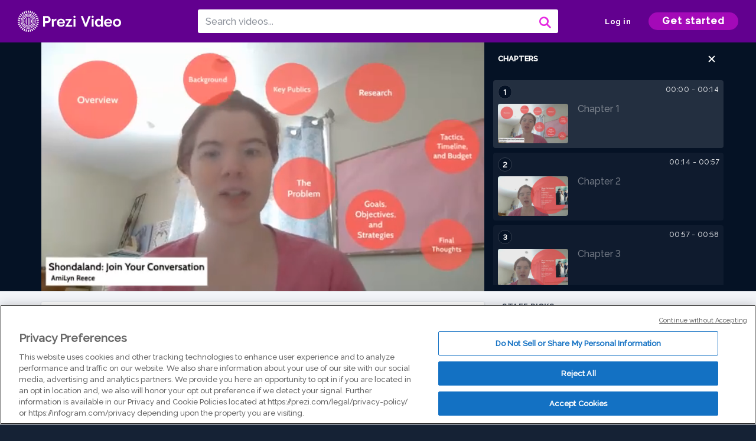

--- FILE ---
content_type: text/html; charset=utf-8
request_url: https://prezi.com/v/ptop90l8y_ap/copyshondaland/
body_size: 23086
content:
<!DOCTYPE html><html lang="en"><head ><!-- OneTrust Cookies Consent Notice start --><script src="https://cdn.cookielaw.org/scripttemplates/otSDKStub.js" data-document-language="true" type="text/javascript" charset="UTF-8" data-domain-script="babb4261-7c8b-4e0d-9b99-ce4e6e126a13"></script><script src="https://package-bundles.prezi.com/cookie-consent/cookie-consent.1.0.6/cookie-consent.js"></script><!-- OneTrust Cookies Consent Notice end --><title>
    copyshondaland by Ami Reece on Prezi Video
</title><link rel="preload" as="font" crossorigin="" type="font/woff2" href="//assets1.prezicdn.net/common/fonts/raleway-regular.woff2"><link rel="preload" as="font" crossorigin="" type="font/woff2" href="//assets1.prezicdn.net/common/fonts/raleway-medium.woff2"><link rel="preload" as="font" crossorigin="" type="font/woff2" href="//assets1.prezicdn.net/common/fonts/raleway-semibold.woff2"><link rel="preload" as="font" crossorigin="" type="font/woff2" href="//assets1.prezicdn.net/common/fonts/raleway-bold.woff2"><!-- Common Metadata --><meta charset="utf-8"><meta http-equiv="X-UA-Compatible" content="IE=edge" /><meta name="viewport" content="width=device-width, initial-scale=1"><meta name="verify-v1" content="eyaAlbc+dH3kl2VfR/7FXmEfNj940c7ERDeqoUWtmUk="><meta name="msvalidate.01" content="256D24D16694018A98CD38E3CB2E4132"><meta name="y_key" content="c35eebc2904a0fbc"><link rel="shortcut icon" href="https://assets.prezicdn.net/assets-versioned/prezipage-versioned/v0.1.0-46-ge7f2ecf3-r20339917199a1/common/img/favicon.ico?v=2" type="image/x-icon"><link rel="apple-touch-icon-precomposed" href="https://assets.prezicdn.net/assets-versioned/prezipage-versioned/v0.1.0-46-ge7f2ecf3-r20339917199a1/common/img/prezi-apple-touch-icon.png"><meta property="og:site_name" content="prezi.com"/><meta property="fb:app_id" content="298315034451"/><meta property="twitter:account_id" content="35860484" /><link rel="canonical" href="https://prezi.com/v/ptop90l8y_ap/copyshondaland/" /><!-- Extra Metadata --><meta property="og:type" content="video.other" /><meta property="og:image:width" content="1280" /><meta property="og:image:height" content="720" /><meta property="og:video" content="https://videocdn.prezi.com/ptop90l8y_ap/video.mp4?response-content-disposition=attachment&amp;X-Amz-Algorithm=AWS4-HMAC-SHA256&amp;X-Amz-Credential=AKIA3M6LRY3FRH3FLS6K%2F20260202%2Fus-east-1%2Fs3%2Faws4_request&amp;X-Amz-Date=20260202T000000Z&amp;X-Amz-Expires=21600&amp;X-Amz-SignedHeaders=host&amp;X-Amz-Signature=751fc7dd0b450704b193fba2e1ddd894f8e83844ae1dc89cc1e2b0b774ba8a97" /><meta property="og:video:url" content="https://videocdn.prezi.com/ptop90l8y_ap/video.mp4?response-content-disposition=attachment&amp;X-Amz-Algorithm=AWS4-HMAC-SHA256&amp;X-Amz-Credential=AKIA3M6LRY3FRH3FLS6K%2F20260202%2Fus-east-1%2Fs3%2Faws4_request&amp;X-Amz-Date=20260202T000000Z&amp;X-Amz-Expires=21600&amp;X-Amz-SignedHeaders=host&amp;X-Amz-Signature=751fc7dd0b450704b193fba2e1ddd894f8e83844ae1dc89cc1e2b0b774ba8a97" /><meta property="og:video:secure_url" content="https://videocdn.prezi.com/ptop90l8y_ap/video.mp4?response-content-disposition=attachment&amp;X-Amz-Algorithm=AWS4-HMAC-SHA256&amp;X-Amz-Credential=AKIA3M6LRY3FRH3FLS6K%2F20260202%2Fus-east-1%2Fs3%2Faws4_request&amp;X-Amz-Date=20260202T000000Z&amp;X-Amz-Expires=21600&amp;X-Amz-SignedHeaders=host&amp;X-Amz-Signature=751fc7dd0b450704b193fba2e1ddd894f8e83844ae1dc89cc1e2b0b774ba8a97" /><meta property="og:video:type" content="video/mp4" /><meta property="og:video:width" content="1280" /><meta property="og:video:height" content="720" /><meta property="description" content="copyshondaland" /><meta property="og:description" content="copyshondaland" /><meta property="og:url" content="https://prezi.com/v/ptop90l8y_ap/copyshondaland/" /><meta property="og:title" content="copyshondaland" /><meta property="og:image" content="https://videothumbcdn.prezi.com/ptop90l8y_ap/thumbnail.0000000.jpg" /><meta name="twitter:card" content="summary_large_image" /><meta name="twitter:description" content="copyshondaland" /><meta name="twitter:domain" content="prezi.com" /><meta name="twitter:url" content="https://prezi.com/v/ptop90l8y_ap/copyshondaland/" /><meta name="twitter:title" content="copyshondaland" /><meta name="twitter:image" content="https://videothumbcdn.prezi.com/ptop90l8y_ap/thumbnail.0000000.jpg" /><meta name="keywords" content="" /><script type="application/ld+json">
        {"@context": "http://schema.org", "@type": "VideoObject", "contentUrl": "https://videocdn.prezi.com/ptop90l8y_ap/video.mp4?response-content-disposition=attachment&X-Amz-Algorithm=AWS4-HMAC-SHA256&X-Amz-Credential=AKIA3M6LRY3FRH3FLS6K%2F20260202%2Fus-east-1%2Fs3%2Faws4_request&X-Amz-Date=20260202T000000Z&X-Amz-Expires=21600&X-Amz-SignedHeaders=host&X-Amz-Signature=751fc7dd0b450704b193fba2e1ddd894f8e83844ae1dc89cc1e2b0b774ba8a97", "description": "copyshondaland", "embedUrl": "https://prezi.com/v/embed/ptop90l8y_ap/", "interactionStatistic": {"@type": "InteractionCounter", "interactionType": {"@type": "WatchAction"}, "userInteractionCount": 1}, "name": "copyshondaland", "playerType": "HTML5", "thumbnailUrl": "https://videothumbcdn.prezi.com/ptop90l8y_ap/thumbnail.0000000.jpg", "transcript": "Hi, everyone. My name is Amy Lynn Reese, and I am presenting Shondaland Join your conversation. A public relations strategic report to help Shondaland join the conversations that they're starting with their content that they produce in their television shows. Yeah, so to give you an overview of where this public relations report came from and kind of why it needs to be addressed in 2020 Britain was released to a very wide variety of acclaim and criticism from people for everything from the racial diversity which people didn't deem appropriate for the time frame to, um, the issue of consent, um, issue of content and what should or shouldn't be broadcasted or uploaded on the streaming services like Netflix. The problem is, shondaland voice was really quiet. We didn't actually hear from the company when everyone was talking about Bridger tin specifically, and that needs to change. So to give some background, Shondaland is a 16 year old company, um, that emphasizes the importance of women and black indigenous people of, uh, and other people of color representation. Um, famously Shonda land. Um, you did a blind casting for Grey's Anatomy in 2000 four for the release in 2000 and five and, UM, which has been a significant thing just in Shondaland and how it works in general. Sean Nolan worked with ABC up until signing with Netflix in 2017 after snapping with Disneyland. That's an interesting story for another time. I'm sure Shonda really appreciates it. One thing that Shonda Land is really well known for is just boundary pushing. In general, they depict very controversial content in very real ways. They've talked about all kinds of different things that other television shows don't want to touch. For example, there's the issue of drug addiction and drug drug recovery we've talked about. We've talked about Shondaland covered issues of rape. They've covered issues of drug abuse. They've they've covered a lot of really interesting things, and they've opened up a lot of really important conversations. Um, but what is almost universal is Shondaland doesn't participate in the controversial conversations that they start. It's like they start the fire and then they walk away. So in order to understand what the what the real problem is, First we need to talk about who is affected by this problem, and while there's a lot of people um, this this proposal emphasises viewership. There's not a lot of conversation about Partners are casting Crew, but it's important to understand how that relationship works as there is something to be sent for it. So when we are talking about, um, Shannon lands audience, we are not talking about just anyone that could turn on the television or anyone that could queue up bridge or 10 or anything else on Netflix or Hulu. We are very specifically talking about people that are devoted fans. So the devoted fan base, the people who are waiting for Thursday or waiting for the new releases, um, have the dates marked on their calendar. They're generally female, and they're generally between the ages of 18 to 49 years old. However, there is evidence that suggests that viewership as young as 12, is pretty common as well. So Grace and Adam Grey's Anatomy Bridgeton, um, Scandal Cat, the Catch, How to Get away with murder, these private practice. These are all really big programs, but there's kind of underlying question that the audience and your ship asks is what is appropriate content. And it's almost like to some extent they become numb to some of the content because it's shondaland and there's such good stories. But that doesn't mean that we shouldn't be having conversations about what these different things mean. Okay, so the cast and crew are undoubtedly one of the or the most important, um, group in terms of getting these stories that were written by Shondaland to you. Uh, so Shondaland cast and crews there frequently questioned about content. So if you watch podcasts if you listen, or if you listen to podcasts or you watch YouTube or any of these bloggers, they will frequently have a sound bite or commentary from the cast and crew in terms of what the content means. And then the people or the cast and crew then become the authority of the content. They don't actually defer to shondaland the people that created the story. We don't actually know what Shondaland wants us to think about, the things that they're saying or suggesting. So in addition to so strong, Berlin has many partners the most. The two most important partners are A, B, C and Netflix. These are the so ABC is the broadcasting company that broadcasts Grey's Anatomy and UM, Station 19 at this point, and then Netflix is her new partner that she's working with. So ABC partnered with Shonda in 2000 and five. That's where Sanderlin came from. Shonda Rhimes whole kind of stick They they have a B C has featured over half a dozen series. Um, and I kind of listen to move those off, but they're very strict and stringent on content, in fact, when they try to do a musical episode for Grey's Anatomy. Grey's Anatomy at that point had been around for seven seasons when they tried to do a musical episode. ABC basically said thanks, but no thanks, and it took seven years for Shonda to finally get the approval to have the funding to do that musical episode. Um, the musical episode was mixed, was received with mixed reviews. Mixed criticism, Um, but again, we don't really have a lot of commentary from Sean Dillon as to why the importance of that musical episode, Um, in 2017 she shonda land, um Shonda Rhimes took her production company over to Netflix. They released their first title in 2020 which was a documentary about W. Allen, a actress on Grey's Anatomy and a director for several of her of her different shows. They released their first series in 2020 again to that critical acclaim. The one thing that Netflix really has going for is it allows for more boundary pushing content, which is ultimately what Sean is looking for. Yeah, so here's the problem. The primary problem is that Shauna lands just to quiet when issues are right. Shauna Land. Let's everyone common people jump online. People write blogs and articles. Um, actors and actresses will speak as authorities. It's Ellen Pompeo, who is the lead character in Grey's Anatomy, will frequently jump up and say something on her Instagram or Twitter and people eat it up and they treat it as if she's an authority and she is a producer now. But she wasn't a producer two or three years ago, and in general, Sean Dillon's not controlling the conversation. It's just starting it. And that is a problem because you can't if you're trying to change something, and their motto is to change the future. Your motto is to change the future change. Um, sorry, Change perspective, change culture, right? The future You have to be part of the conversation. How you want that cultural change? So for this research, we did, um So for this, uh, proposal, we did some really kind of preliminary research. Nothing too fancy, but something to give us an idea of what the opinions of the general viewership was. So in order to do that, we went straight to the viewers. We went to the people who are on Reddit. Um, what's the people that are on Facebook and Twitter? And we put a survey out there to determine the viewership opinions to determine how and if Shondaland speaks to viewers now Shondaland maybe trying to speak to viewers. But if the viewers don't have that perspective perception, it's not happening the way it should, um And then finally, to determine the best practices for Shonda land to communicate with viewership in the future. So, like I said, we put together a survey. We threw it up on a couple social media pages, but we didn't ask for demographic information. Um, we didn't think that was pertinent, particularly to this, um, to this research project, mostly because we know the demographic is generally female, generally between 18 and 49. So what we found is we had 53 total respondents, and what we found was viewers claimed Shondaland was really an active. They don't hear much from Shondaland, and they get really frustrated when all they get is a tweet or a sound bite. Um, from a writer or producer that doesn't actually answer any of the questions that they have about the content that's coming out. Viewers believe that the actors and actresses were more likely to be elected as spokespeople for the company, and viewers would like Shondaland to utilize more social media. So Shondaland really just uses Social media as a marketing tool, like Hey, guess what's coming out next week? Um, universally, three years just want to hear more from Shondaland. So we have a plan for that. Yeah, So with that in mind, our primary goal is by 2025 Shondaland will be able to demonstrate the ideals ways to strategically deal with viewers and participate in conversations that they start whether those conversations are controversial or not. We just want you guys we really want Shondaland to be a part of the conversations that are being had. Yeah, so let's talk about what we're gonna do so tactics and media relations. So the first thing we're gonna do is we're gonna hire some really open minded problem solvers. We're going to rewrite the policies and procedures on public relations so that it's there not no longer married with marketing. But they're kind of separated from that, and they have their own department. We are going to be accessible to commentators and critics. If someone has something to say, someone is going to respond an appropriate amount of time based on the policies and procedures rewrite. We're gonna prepare cast and crew to defer to public relations on issues that maybe they shouldn't be commenting on. We're going to uproot the procedures a little bit so that we can review public relations. Will review scripts to prepare for commentary. We're not changing content. We're not commenting on content. We're just preparing and again we're going to expand that social media team. So to give you an idea, um, and I apologize. That is very small. So by the end of 2021 the team is going to be put together with an approved and rewritten and approved um were written in for approved policies, procedures by the end of 2022 everyone's gonna be familiar with policies and procedures. We're going to have seminars. We're going to have conversations were going to rewrite contracts that that's necessary. By the end of 2023 the Social Media Team is going to be intact by the end of 2024. Um, we're gonna have three distinct PR team. So General PR team, we're going to have a rocking, um, we're going to have Social Media Team, and then we're just going to have, like, the spokespeople specifically, by the end of 2025 Sean Dillon is going to be the example of how you should communicate openly with your viewership. So the budget for this is a little bit steep. We're looking at a projected cost of $200,000. Hiring costs for individuals is going to cost about $4000 with an expected maximum 32 grand policy rewrites, especially if we contract with an outside firm to get an outsider outside public relation firms. Opinion may cost us about $6000. Seminars for retraining, um, cast and crew as to the policy procedures make off 50 to $100,000 contract adjustments may cost an additional $2000. Um, depending on when they happen to occur, especially if we're interrupting the middle of a contract. Social Media Team equipment is going to cost 12 between 12 and $4000 per team member, depending on the type of equipment that we get leaving us that total $200,000. So, in summary, Shondaland has done amazing things. You have changed so many conversations, you've opened so many conversations. And we really just want to bring Shondaland into the light as the person that as the company that's directing those changes, and we really want to empower you to do that. And that's how we're going to do it, step by step by becoming an inmate by establishing an amazing public relations team that is here to defend you and your choices. Thank you", "uploadDate": "2021-03-02T20:27:06", "hasPart": [{"@type": "Clip", "name": "Chapter 1", "startOffset": 0, "endOffset": 14, "url": "https://prezi.com/v/ptop90l8y_ap/copyshondaland/?t=0"}, {"@type": "Clip", "name": "Chapter 2", "startOffset": 14, "endOffset": 56, "url": "https://prezi.com/v/ptop90l8y_ap/copyshondaland/?t=14"}, {"@type": "Clip", "name": "Chapter 3", "startOffset": 56, "endOffset": 58, "url": "https://prezi.com/v/ptop90l8y_ap/copyshondaland/?t=56"}, {"@type": "Clip", "name": "Chapter 4", "startOffset": 58, "endOffset": 140, "url": "https://prezi.com/v/ptop90l8y_ap/copyshondaland/?t=58"}, {"@type": "Clip", "name": "Chapter 5", "startOffset": 140, "endOffset": 146, "url": "https://prezi.com/v/ptop90l8y_ap/copyshondaland/?t=140"}, {"@type": "Clip", "name": "Chapter 6", "startOffset": 146, "endOffset": 163, "url": "https://prezi.com/v/ptop90l8y_ap/copyshondaland/?t=146"}, {"@type": "Clip", "name": "Chapter 7", "startOffset": 163, "endOffset": 230, "url": "https://prezi.com/v/ptop90l8y_ap/copyshondaland/?t=163"}, {"@type": "Clip", "name": "Chapter 8", "startOffset": 230, "endOffset": 232, "url": "https://prezi.com/v/ptop90l8y_ap/copyshondaland/?t=230"}, {"@type": "Clip", "name": "Chapter 9", "startOffset": 232, "endOffset": 275, "url": "https://prezi.com/v/ptop90l8y_ap/copyshondaland/?t=232"}, {"@type": "Clip", "name": "Chapter 10", "startOffset": 275, "endOffset": 276, "url": "https://prezi.com/v/ptop90l8y_ap/copyshondaland/?t=275"}, {"@type": "Clip", "name": "Chapter 11", "startOffset": 276, "endOffset": 381, "url": "https://prezi.com/v/ptop90l8y_ap/copyshondaland/?t=276"}, {"@type": "Clip", "name": "Chapter 12", "startOffset": 381, "endOffset": 383, "url": "https://prezi.com/v/ptop90l8y_ap/copyshondaland/?t=381"}, {"@type": "Clip", "name": "Chapter 13", "startOffset": 383, "endOffset": 385, "url": "https://prezi.com/v/ptop90l8y_ap/copyshondaland/?t=383"}, {"@type": "Clip", "name": "Chapter 14", "startOffset": 385, "endOffset": 438, "url": "https://prezi.com/v/ptop90l8y_ap/copyshondaland/?t=385"}, {"@type": "Clip", "name": "Chapter 15", "startOffset": 438, "endOffset": 439, "url": "https://prezi.com/v/ptop90l8y_ap/copyshondaland/?t=438"}, {"@type": "Clip", "name": "Chapter 16", "startOffset": 439, "endOffset": 452, "url": "https://prezi.com/v/ptop90l8y_ap/copyshondaland/?t=439"}, {"@type": "Clip", "name": "Chapter 17", "startOffset": 452, "endOffset": 480, "url": "https://prezi.com/v/ptop90l8y_ap/copyshondaland/?t=452"}, {"@type": "Clip", "name": "Chapter 18", "startOffset": 480, "endOffset": 482, "url": "https://prezi.com/v/ptop90l8y_ap/copyshondaland/?t=480"}, {"@type": "Clip", "name": "Chapter 19", "startOffset": 482, "endOffset": 493, "url": "https://prezi.com/v/ptop90l8y_ap/copyshondaland/?t=482"}, {"@type": "Clip", "name": "Chapter 20", "startOffset": 493, "endOffset": 503, "url": "https://prezi.com/v/ptop90l8y_ap/copyshondaland/?t=493"}, {"@type": "Clip", "name": "Chapter 21", "startOffset": 503, "endOffset": 544, "url": "https://prezi.com/v/ptop90l8y_ap/copyshondaland/?t=503"}, {"@type": "Clip", "name": "Chapter 22", "startOffset": 544, "endOffset": 546, "url": "https://prezi.com/v/ptop90l8y_ap/copyshondaland/?t=544"}, {"@type": "Clip", "name": "Chapter 23", "startOffset": 546, "endOffset": 548, "url": "https://prezi.com/v/ptop90l8y_ap/copyshondaland/?t=546"}, {"@type": "Clip", "name": "Chapter 24", "startOffset": 548, "endOffset": 567, "url": "https://prezi.com/v/ptop90l8y_ap/copyshondaland/?t=548"}, {"@type": "Clip", "name": "Chapter 25", "startOffset": 567, "endOffset": 569, "url": "https://prezi.com/v/ptop90l8y_ap/copyshondaland/?t=567"}, {"@type": "Clip", "name": "Chapter 26", "startOffset": 569, "endOffset": 570, "url": "https://prezi.com/v/ptop90l8y_ap/copyshondaland/?t=569"}, {"@type": "Clip", "name": "Chapter 27", "startOffset": 570, "endOffset": 615, "url": "https://prezi.com/v/ptop90l8y_ap/copyshondaland/?t=570"}, {"@type": "Clip", "name": "Chapter 28", "startOffset": 615, "endOffset": 617, "url": "https://prezi.com/v/ptop90l8y_ap/copyshondaland/?t=615"}, {"@type": "Clip", "name": "Chapter 29", "startOffset": 617, "endOffset": 670, "url": "https://prezi.com/v/ptop90l8y_ap/copyshondaland/?t=617"}, {"@type": "Clip", "name": "Chapter 30", "startOffset": 670, "endOffset": 672, "url": "https://prezi.com/v/ptop90l8y_ap/copyshondaland/?t=670"}, {"@type": "Clip", "name": "Chapter 31", "startOffset": 672, "endOffset": 716, "url": "https://prezi.com/v/ptop90l8y_ap/copyshondaland/?t=672"}, {"@type": "Clip", "name": "Chapter 32", "startOffset": 716, "endOffset": 717, "url": "https://prezi.com/v/ptop90l8y_ap/copyshondaland/?t=716"}, {"@type": "Clip", "name": "Chapter 33", "startOffset": 717, "endOffset": 719, "url": "https://prezi.com/v/ptop90l8y_ap/copyshondaland/?t=717"}, {"@type": "Clip", "name": "Chapter 34", "startOffset": 719, "endOffset": 748, "url": "https://prezi.com/v/ptop90l8y_ap/copyshondaland/?t=719"}]}
    </script><link rel="alternate" type="application/json+oembed" href="https://prezi.com/v/oembed/?format=json&amp;url=https%3A%2F%2Fprezi.com%2Fv%2Fptop90l8y_ap%2Fcopyshondaland%2F" title="copyshondaland" /><link rel="alternate" type="text/xml+oembed" href="https://prezi.com/v/oembed/?format=xml&amp;url=https%3A%2F%2Fprezi.com%2Fv%2Fptop90l8y_ap%2Fcopyshondaland%2F" title="copyshondaland" /><!-- Init window.Site --><script type="text/javascript">
            window.Site = {};
            Site.LOG_SERVICE_ENDPOINT = 'https://hslogger-app.prezi.com/log/';
            Site.LOG_API_ENDPOINT = '//prezi.com';
            Site.user_id = 0;
        </script><!-- Google Data Layer --><!-- Google Tag Manager --><script id="google-tag-manager">
    
        window.dataLayer = window.dataLayer || [];
        dataLayer.push({
            countryCode: 'US'
        });
    
    (function(w,d,s,l,i){w[l]=w[l]||[];w[l].push({'gtm.start': new Date().getTime(),event:'gtm.js'});var f=d.getElementsByTagName(s)[0],j=d.createElement(s),dl=l!='dataLayer'?'&l='+l:'';j.async=true;j.src='//www.googletagmanager.com/gtm.js?id='+i+dl;f.parentNode.insertBefore(j,f);})(window,document,'script','dataLayer','GTM-MQ6FG2');
</script><!-- JS --><script type="text/javascript">
        var pageStartTime = Date.now();
        var appData = JSON.parse("{\u0022description\u0022: \u0022\u0022, \u0022evaluatedFeatures\u0022: {\u0022bb\u002Dadapt\u002Dembed\u002Ddata\u002Dvideo\u002Dview\u002Dpage\u0022: false, \u0022allow\u002Dcontent\u002Dcuration\u0022: false, \u0022video\u002Dchapters\u002Dsave\u002Dcontent\u0022: false, \u0022pv\u002Dview\u002Dpage\u002Daudio\u002Dtranscript\u002Duse\u002Dsrt\u0022: true, \u0022pv\u002Dview\u002Dpage\u002Dview\u002Dsizes\u0022: true, \u0022vc\u002Dabtest\u002Dshow\u002Dvideo\u002Dad\u002Don\u002Dvideos\u0022: false, \u0022vc\u002Dabtest\u002Dshow\u002Dvideo\u002Dad\u002Don\u002Dvideos\u002D\u002Dsignup\u002Dflow\u0022: false, \u0022vc\u002Dabtest\u002Dshow\u002Dvideo\u002Dad\u002Don\u002Dvideos\u002D\u002Dvideo\u002Dpage\u002Dflow\u0022: false, \u0022vc\u002Dabtest\u002Dshow\u002Dvideo\u002Dad\u002Don\u002Dvideos\u002D\u002Dmain\u002Dpage\u002Dflow\u0022: false, \u0022ua\u002Dretest\u002Dctas\u002Dlead\u002Dto\u002Dfreemium\u002Don\u002Dview\u002Dpages\u0022: false}, \u0022isAuthenticated\u0022: false, \u0022isGuest\u0022: false, \u0022isMobile\u0022: false, \u0022lastModifiedDateString\u0022: \u0022Created March 2, 2021\u0022, \u0022viewerEmail\u0022: null, \u0022viewerName\u0022: null, \u0022viewerOid\u0022: null, \u0022presentationMetadata\u0022: {\u0022oid\u0022: \u0022ptop90l8y_ap\u0022, \u0022ownerId\u0022: 228546036, \u0022ownerOid\u0022: \u0022kbvyxiqecthd\u0022, \u0022storageName\u0022: \u00220701.static.prezi.com\u0022, \u0022title\u0022: \u0022copyshondaland\u0022, \u0022description\u0022: \u0022\u0022, \u0022public\u0022: true, \u0022createdAt\u0022: \u00222021\u002D03\u002D02T20:27:06\u0022, \u0022modifiedAt\u0022: \u00222021\u002D03\u002D02T20:59:46\u0022, \u0022showcaseProhibited\u0022: false, \u0022copyright\u0022: 0, \u0022copyrightAsStr\u0022: \u0022All rights reserved\u0022, \u0022schemaVersion\u0022: \u0022airv1p1\u0022, \u0022schemaVersionName\u0022: \u0022AIR_VIDEO_PITCH\u0022, \u0022productType\u0022: \u0022pitch\u0022, \u0022isNew\u0022: false, \u0022previewUrls\u0022: {\u0022firstFrame\u0022: \u0022https://0701.static.prezi.com/preview/v2/b4fj27qphtf3ahmoe4xqax64ep6jc3sachvcdoaizecfr3dnitcq_1_0.png\u0022, \u0022overview\u0022: \u0022https://0701.static.prezi.com/preview/v2/b4fj27qphtf3ahmoe4xqax64ep6jc3sachvcdoaizecfr3dnitcq_0_0.png\u0022, \u0022smallerOverview\u0022: \u0022https://0701.static.prezi.com/preview/v2/b4fj27qphtf3ahmoe4xqax64ep6jc3sachvcdoaizecfr3dnitcq_2_0.png\u0022, \u0022largerOverview\u0022: \u0022https://0701.static.prezi.com/preview/v2/b4fj27qphtf3ahmoe4xqax64ep6jc3sachvcdoaizecfr3dnitcq_3_0.png\u0022}, \u0022absoluteLandingUrl\u0022: \u0022https://prezi.com/v/ptop90l8y_ap/copyshondaland/\u0022, \u0022absoluteMobileLandingUrl\u0022: \u0022https://prezi.com/m/ptop90l8y_ap/copyshondaland/\u0022, \u0022currentVersion\u0022: 2, \u0022StorageId\u0022: 13, \u0022privacy\u0022: \u0022public\u0022, \u0022userPermissions\u0022: {\u0022preziOid\u0022: \u0022ptop90l8y_ap\u0022, \u0022userId\u0022: 0, \u0022isViewer\u0022: false, \u0022isCollaborator\u0022: false, \u0022isManager\u0022: false, \u0022canView\u0022: true, \u0022canEdit\u0022: false, \u0022canComment\u0022: false, \u0022canMakeCopy\u0022: false, \u0022canDelete\u0022: false, \u0022canInviteForEdit\u0022: false, \u0022canInviteForView\u0022: false, \u0022canInviteForViewTogether\u0022: false, \u0022canInviteForComment\u0022: false, \u0022canRemoveCollaborator\u0022: false, \u0022canRemoveCommenter\u0022: false, \u0022canPublish\u0022: false, \u0022canDownload\u0022: false, \u0022canUnsubscribe\u0022: false, \u0022canSetReuse\u0022: false, \u0022canSetPrivate\u0022: false}, \u0022qualityScore\u0022: 0, \u0022slug\u0022: \u0022copyshondaland\u0022, \u0022transcriptUrl\u0022: \u0022https://rosetta0701.prezi.com/transcript/ptop90l8y_ap/\u0022, \u0022owner\u0022: {\u0022id\u0022: 228546036, \u0022oid\u0022: \u0022kbvyxiqecthd\u0022, \u0022aboutText\u0022: \u0022\u0022, \u0022firstName\u0022: \u0022Ami\u0022, \u0022lastName\u0022: \u0022Reece\u0022, \u0022username\u0022: \u0022kbvyxiqecthd\u0022, \u0022publicDisplayName\u0022: \u0022Ami Reece\u0022, \u0022isActive\u0022: true}, \u0022tags\u0022: [], \u0022videoStatus\u0022: \u0022COMPLETED\u0022, \u0022videoStatusMp4\u0022: \u0022COMPLETED\u0022, \u0022videoStatusHls\u0022: \u0022COMPLETED\u0022, \u0022videoUrl\u0022: \u0022https://prezi\u002Dair\u002Dweb.s3.amazonaws.com/ptop90l8y_ap/video.mp4\u0022, \u0022videoSignedUrl\u0022: \u0022https://videocdn.prezi.com/ptop90l8y_ap/video.mp4?response\u002Dcontent\u002Ddisposition\u003Dattachment\u0026X\u002DAmz\u002DAlgorithm\u003DAWS4\u002DHMAC\u002DSHA256\u0026X\u002DAmz\u002DCredential\u003DAKIA3M6LRY3FRH3FLS6K%2F20260202%2Fus\u002Deast\u002D1%2Fs3%2Faws4_request\u0026X\u002DAmz\u002DDate\u003D20260202T000000Z\u0026X\u002DAmz\u002DExpires\u003D21600\u0026X\u002DAmz\u002DSignedHeaders\u003Dhost\u0026X\u002DAmz\u002DSignature\u003D751fc7dd0b450704b193fba2e1ddd894f8e83844ae1dc89cc1e2b0b774ba8a97\u0022, \u0022videoSignedUrlWithTitle\u0022: \u0022https://videocdn.prezi.com/ptop90l8y_ap/video.mp4?response\u002Dcontent\u002Ddisposition\u003Dattachment%3B%20filename%3D%22copyshondaland.mp4%22\u0026X\u002DAmz\u002DAlgorithm\u003DAWS4\u002DHMAC\u002DSHA256\u0026X\u002DAmz\u002DCredential\u003DAKIA3M6LRY3FRH3FLS6K%2F20260202%2Fus\u002Deast\u002D1%2Fs3%2Faws4_request\u0026X\u002DAmz\u002DDate\u003D20260202T000000Z\u0026X\u002DAmz\u002DExpires\u003D21600\u0026X\u002DAmz\u002DSignedHeaders\u003Dhost\u0026X\u002DAmz\u002DSignature\u003D8fdc2092500e9d885de2ae40ac7da04d8e5fffe2e480e9f8f662455338a45327\u0022, \u0022videoThumbnailUrl\u0022: \u0022https://prezi\u002Dair\u002Dthumbnail.s3.amazonaws.com/ptop90l8y_ap/thumbnail.0000000.jpg\u0022, \u0022videoSignedThumbnailUrl\u0022: \u0022https://videothumbcdn.prezi.com/ptop90l8y_ap/thumbnail.0000000.jpg\u0022, \u0022videoThumbnailFrequencyMsec\u0022: 5000, \u0022videoThumbnailCount\u0022: 150, \u0022videoThumbnailPrefix\u0022: \u0022https://videothumbcdn.prezi.com/ptop90l8y_ap/thumbnail.\u0022, \u0022videoThumbnailSmallPrefix\u0022: \u0022https://videothumbcdn.prezi.com/ptop90l8y_ap/thumbnail\u002Dsm.\u0022, \u0022videoTranscodingJobId\u0022: \u00221614714420416\u002D4rr4n9\u0022, \u0022videoTranscodingLedgerVersion\u0022: 5, \u0022videoHlsManifestUrl\u0022: \u0022https://prezi\u002Dair\u002Dweb.s3.amazonaws.com/ptop90l8y_ap/hls/hls.m3u8\u0022, \u0022videoHlsManifestPlaybackUrl\u0022: \u0022https://streamingcdn.prezi.com/ptop90l8y_ap/hls/hls.m3u8\u0022, \u0022hasVideoHlsManifest\u0022: true, \u0022videoHlsManifest\u0022: {\u0022manifests\u0022: [{\u0022meta\u0022: \u0022#EXTM3U\u005Cn#EXT\u002DX\u002DVERSION:3\u005Cn#EXT\u002DX\u002DINDEPENDENT\u002DSEGMENTS\u005Cn#EXT\u002DX\u002DSTREAM\u002DINF:BANDWIDTH\u003D435859,AVERAGE\u002DBANDWIDTH\u003D319087,CODECS\u003D\u005C\u0022avc1.77.30,mp4a.40.2\u005C\u0022,RESOLUTION\u003D640x360,FRAME\u002DRATE\u003D30.000\u005Cn\u0022, \u0022manifest\u0022: \u0022#EXTM3U\u005Cn#EXT\u002DX\u002DVERSION:3\u005Cn#EXT\u002DX\u002DTARGETDURATION:10\u005Cn#EXT\u002DX\u002DMEDIA\u002DSEQUENCE:1\u005Cn#EXT\u002DX\u002DPLAYLIST\u002DTYPE:VOD\u005Cn#EXTINF:10,\u005Cnhttps://streamingcdn.prezi.com/ptop90l8y_ap/hls/hls360p_00001.ts?Key\u002DPair\u002DId\u003DAPKAJAMIWKOHB6YSG7TQ\u0026Policy\u003DeyJTdGF0ZW1lbnQiOlt7IlJlc291cmNlIjoiaHR0cHM6Ly9zdHJlYW1pbmdjZG4ucHJlemkuY29tL3B0b3A5MGw4eV9hcC8qIiwiQ29uZGl0aW9uIjp7IkRhdGVMZXNzVGhhbiI6eyJBV1M6RXBvY2hUaW1lIjoxNzcwMDIwMzQ5fX19XX0_\u0026Signature\u003DHrrKguQ~ZAeF1hp6tc0mWC~zgu7USeh4ofM9fQwGtA~vezpmNkCJTlW4itxf79mLk~F9BlhGXEiNKds1pGtr8\u002DIt9S7sbVgG2JGCO6RMScv6uS5pLKPrnyew~SSrD~tf7qyADwx3\u002DavLtENxaT4PML8Gud6srGeHtfDO0Ngsjp6Y~NJL4AQec6wvAOlLVyxR0quvew5VqAzA~pNrA8FOa5uvg8ZG3VBD\u002DIYJ82Rr0JcUMX~KOV10FhfS0zNdHQZq8N2y9uvzCwYPCY\u002DOJFevXCBcc3D~7cv7oJ~BQZJoG~wyUt4cbyCW~hSii~vX6lWvAagaEDSw3PL95paBMk3opg__\u005Cn#EXTINF:10,\u005Cnhttps://streamingcdn.prezi.com/ptop90l8y_ap/hls/hls360p_00002.ts?Key\u002DPair\u002DId\u003DAPKAJAMIWKOHB6YSG7TQ\u0026Policy\u003DeyJTdGF0ZW1lbnQiOlt7IlJlc291cmNlIjoiaHR0cHM6Ly9zdHJlYW1pbmdjZG4ucHJlemkuY29tL3B0b3A5MGw4eV9hcC8qIiwiQ29uZGl0aW9uIjp7IkRhdGVMZXNzVGhhbiI6eyJBV1M6RXBvY2hUaW1lIjoxNzcwMDIwMzQ5fX19XX0_\u0026Signature\u003DHrrKguQ~ZAeF1hp6tc0mWC~zgu7USeh4ofM9fQwGtA~vezpmNkCJTlW4itxf79mLk~F9BlhGXEiNKds1pGtr8\u002DIt9S7sbVgG2JGCO6RMScv6uS5pLKPrnyew~SSrD~tf7qyADwx3\u002DavLtENxaT4PML8Gud6srGeHtfDO0Ngsjp6Y~NJL4AQec6wvAOlLVyxR0quvew5VqAzA~pNrA8FOa5uvg8ZG3VBD\u002DIYJ82Rr0JcUMX~KOV10FhfS0zNdHQZq8N2y9uvzCwYPCY\u002DOJFevXCBcc3D~7cv7oJ~BQZJoG~wyUt4cbyCW~hSii~vX6lWvAagaEDSw3PL95paBMk3opg__\u005Cn#EXTINF:10,\u005Cnhttps://streamingcdn.prezi.com/ptop90l8y_ap/hls/hls360p_00003.ts?Key\u002DPair\u002DId\u003DAPKAJAMIWKOHB6YSG7TQ\u0026Policy\u003DeyJTdGF0ZW1lbnQiOlt7IlJlc291cmNlIjoiaHR0cHM6Ly9zdHJlYW1pbmdjZG4ucHJlemkuY29tL3B0b3A5MGw4eV9hcC8qIiwiQ29uZGl0aW9uIjp7IkRhdGVMZXNzVGhhbiI6eyJBV1M6RXBvY2hUaW1lIjoxNzcwMDIwMzQ5fX19XX0_\u0026Signature\u003DHrrKguQ~ZAeF1hp6tc0mWC~zgu7USeh4ofM9fQwGtA~vezpmNkCJTlW4itxf79mLk~F9BlhGXEiNKds1pGtr8\u002DIt9S7sbVgG2JGCO6RMScv6uS5pLKPrnyew~SSrD~tf7qyADwx3\u002DavLtENxaT4PML8Gud6srGeHtfDO0Ngsjp6Y~NJL4AQec6wvAOlLVyxR0quvew5VqAzA~pNrA8FOa5uvg8ZG3VBD\u002DIYJ82Rr0JcUMX~KOV10FhfS0zNdHQZq8N2y9uvzCwYPCY\u002DOJFevXCBcc3D~7cv7oJ~BQZJoG~wyUt4cbyCW~hSii~vX6lWvAagaEDSw3PL95paBMk3opg__\u005Cn#EXTINF:10,\u005Cnhttps://streamingcdn.prezi.com/ptop90l8y_ap/hls/hls360p_00004.ts?Key\u002DPair\u002DId\u003DAPKAJAMIWKOHB6YSG7TQ\u0026Policy\u003DeyJTdGF0ZW1lbnQiOlt7IlJlc291cmNlIjoiaHR0cHM6Ly9zdHJlYW1pbmdjZG4ucHJlemkuY29tL3B0b3A5MGw4eV9hcC8qIiwiQ29uZGl0aW9uIjp7IkRhdGVMZXNzVGhhbiI6eyJBV1M6RXBvY2hUaW1lIjoxNzcwMDIwMzQ5fX19XX0_\u0026Signature\u003DHrrKguQ~ZAeF1hp6tc0mWC~zgu7USeh4ofM9fQwGtA~vezpmNkCJTlW4itxf79mLk~F9BlhGXEiNKds1pGtr8\u002DIt9S7sbVgG2JGCO6RMScv6uS5pLKPrnyew~SSrD~tf7qyADwx3\u002DavLtENxaT4PML8Gud6srGeHtfDO0Ngsjp6Y~NJL4AQec6wvAOlLVyxR0quvew5VqAzA~pNrA8FOa5uvg8ZG3VBD\u002DIYJ82Rr0JcUMX~KOV10FhfS0zNdHQZq8N2y9uvzCwYPCY\u002DOJFevXCBcc3D~7cv7oJ~BQZJoG~wyUt4cbyCW~hSii~vX6lWvAagaEDSw3PL95paBMk3opg__\u005Cn#EXTINF:10,\u005Cnhttps://streamingcdn.prezi.com/ptop90l8y_ap/hls/hls360p_00005.ts?Key\u002DPair\u002DId\u003DAPKAJAMIWKOHB6YSG7TQ\u0026Policy\u003DeyJTdGF0ZW1lbnQiOlt7IlJlc291cmNlIjoiaHR0cHM6Ly9zdHJlYW1pbmdjZG4ucHJlemkuY29tL3B0b3A5MGw4eV9hcC8qIiwiQ29uZGl0aW9uIjp7IkRhdGVMZXNzVGhhbiI6eyJBV1M6RXBvY2hUaW1lIjoxNzcwMDIwMzQ5fX19XX0_\u0026Signature\u003DHrrKguQ~ZAeF1hp6tc0mWC~zgu7USeh4ofM9fQwGtA~vezpmNkCJTlW4itxf79mLk~F9BlhGXEiNKds1pGtr8\u002DIt9S7sbVgG2JGCO6RMScv6uS5pLKPrnyew~SSrD~tf7qyADwx3\u002DavLtENxaT4PML8Gud6srGeHtfDO0Ngsjp6Y~NJL4AQec6wvAOlLVyxR0quvew5VqAzA~pNrA8FOa5uvg8ZG3VBD\u002DIYJ82Rr0JcUMX~KOV10FhfS0zNdHQZq8N2y9uvzCwYPCY\u002DOJFevXCBcc3D~7cv7oJ~BQZJoG~wyUt4cbyCW~hSii~vX6lWvAagaEDSw3PL95paBMk3opg__\u005Cn#EXTINF:10,\u005Cnhttps://streamingcdn.prezi.com/ptop90l8y_ap/hls/hls360p_00006.ts?Key\u002DPair\u002DId\u003DAPKAJAMIWKOHB6YSG7TQ\u0026Policy\u003DeyJTdGF0ZW1lbnQiOlt7IlJlc291cmNlIjoiaHR0cHM6Ly9zdHJlYW1pbmdjZG4ucHJlemkuY29tL3B0b3A5MGw4eV9hcC8qIiwiQ29uZGl0aW9uIjp7IkRhdGVMZXNzVGhhbiI6eyJBV1M6RXBvY2hUaW1lIjoxNzcwMDIwMzQ5fX19XX0_\u0026Signature\u003DHrrKguQ~ZAeF1hp6tc0mWC~zgu7USeh4ofM9fQwGtA~vezpmNkCJTlW4itxf79mLk~F9BlhGXEiNKds1pGtr8\u002DIt9S7sbVgG2JGCO6RMScv6uS5pLKPrnyew~SSrD~tf7qyADwx3\u002DavLtENxaT4PML8Gud6srGeHtfDO0Ngsjp6Y~NJL4AQec6wvAOlLVyxR0quvew5VqAzA~pNrA8FOa5uvg8ZG3VBD\u002DIYJ82Rr0JcUMX~KOV10FhfS0zNdHQZq8N2y9uvzCwYPCY\u002DOJFevXCBcc3D~7cv7oJ~BQZJoG~wyUt4cbyCW~hSii~vX6lWvAagaEDSw3PL95paBMk3opg__\u005Cn#EXTINF:10,\u005Cnhttps://streamingcdn.prezi.com/ptop90l8y_ap/hls/hls360p_00007.ts?Key\u002DPair\u002DId\u003DAPKAJAMIWKOHB6YSG7TQ\u0026Policy\u003DeyJTdGF0ZW1lbnQiOlt7IlJlc291cmNlIjoiaHR0cHM6Ly9zdHJlYW1pbmdjZG4ucHJlemkuY29tL3B0b3A5MGw4eV9hcC8qIiwiQ29uZGl0aW9uIjp7IkRhdGVMZXNzVGhhbiI6eyJBV1M6RXBvY2hUaW1lIjoxNzcwMDIwMzQ5fX19XX0_\u0026Signature\u003DHrrKguQ~ZAeF1hp6tc0mWC~zgu7USeh4ofM9fQwGtA~vezpmNkCJTlW4itxf79mLk~F9BlhGXEiNKds1pGtr8\u002DIt9S7sbVgG2JGCO6RMScv6uS5pLKPrnyew~SSrD~tf7qyADwx3\u002DavLtENxaT4PML8Gud6srGeHtfDO0Ngsjp6Y~NJL4AQec6wvAOlLVyxR0quvew5VqAzA~pNrA8FOa5uvg8ZG3VBD\u002DIYJ82Rr0JcUMX~KOV10FhfS0zNdHQZq8N2y9uvzCwYPCY\u002DOJFevXCBcc3D~7cv7oJ~BQZJoG~wyUt4cbyCW~hSii~vX6lWvAagaEDSw3PL95paBMk3opg__\u005Cn#EXTINF:10,\u005Cnhttps://streamingcdn.prezi.com/ptop90l8y_ap/hls/hls360p_00008.ts?Key\u002DPair\u002DId\u003DAPKAJAMIWKOHB6YSG7TQ\u0026Policy\u003DeyJTdGF0ZW1lbnQiOlt7IlJlc291cmNlIjoiaHR0cHM6Ly9zdHJlYW1pbmdjZG4ucHJlemkuY29tL3B0b3A5MGw4eV9hcC8qIiwiQ29uZGl0aW9uIjp7IkRhdGVMZXNzVGhhbiI6eyJBV1M6RXBvY2hUaW1lIjoxNzcwMDIwMzQ5fX19XX0_\u0026Signature\u003DHrrKguQ~ZAeF1hp6tc0mWC~zgu7USeh4ofM9fQwGtA~vezpmNkCJTlW4itxf79mLk~F9BlhGXEiNKds1pGtr8\u002DIt9S7sbVgG2JGCO6RMScv6uS5pLKPrnyew~SSrD~tf7qyADwx3\u002DavLtENxaT4PML8Gud6srGeHtfDO0Ngsjp6Y~NJL4AQec6wvAOlLVyxR0quvew5VqAzA~pNrA8FOa5uvg8ZG3VBD\u002DIYJ82Rr0JcUMX~KOV10FhfS0zNdHQZq8N2y9uvzCwYPCY\u002DOJFevXCBcc3D~7cv7oJ~BQZJoG~wyUt4cbyCW~hSii~vX6lWvAagaEDSw3PL95paBMk3opg__\u005Cn#EXTINF:10,\u005Cnhttps://streamingcdn.prezi.com/ptop90l8y_ap/hls/hls360p_00009.ts?Key\u002DPair\u002DId\u003DAPKAJAMIWKOHB6YSG7TQ\u0026Policy\u003DeyJTdGF0ZW1lbnQiOlt7IlJlc291cmNlIjoiaHR0cHM6Ly9zdHJlYW1pbmdjZG4ucHJlemkuY29tL3B0b3A5MGw4eV9hcC8qIiwiQ29uZGl0aW9uIjp7IkRhdGVMZXNzVGhhbiI6eyJBV1M6RXBvY2hUaW1lIjoxNzcwMDIwMzQ5fX19XX0_\u0026Signature\u003DHrrKguQ~ZAeF1hp6tc0mWC~zgu7USeh4ofM9fQwGtA~vezpmNkCJTlW4itxf79mLk~F9BlhGXEiNKds1pGtr8\u002DIt9S7sbVgG2JGCO6RMScv6uS5pLKPrnyew~SSrD~tf7qyADwx3\u002DavLtENxaT4PML8Gud6srGeHtfDO0Ngsjp6Y~NJL4AQec6wvAOlLVyxR0quvew5VqAzA~pNrA8FOa5uvg8ZG3VBD\u002DIYJ82Rr0JcUMX~KOV10FhfS0zNdHQZq8N2y9uvzCwYPCY\u002DOJFevXCBcc3D~7cv7oJ~BQZJoG~wyUt4cbyCW~hSii~vX6lWvAagaEDSw3PL95paBMk3opg__\u005Cn#EXTINF:10,\u005Cnhttps://streamingcdn.prezi.com/ptop90l8y_ap/hls/hls360p_00010.ts?Key\u002DPair\u002DId\u003DAPKAJAMIWKOHB6YSG7TQ\u0026Policy\u003DeyJTdGF0ZW1lbnQiOlt7IlJlc291cmNlIjoiaHR0cHM6Ly9zdHJlYW1pbmdjZG4ucHJlemkuY29tL3B0b3A5MGw4eV9hcC8qIiwiQ29uZGl0aW9uIjp7IkRhdGVMZXNzVGhhbiI6eyJBV1M6RXBvY2hUaW1lIjoxNzcwMDIwMzQ5fX19XX0_\u0026Signature\u003DHrrKguQ~ZAeF1hp6tc0mWC~zgu7USeh4ofM9fQwGtA~vezpmNkCJTlW4itxf79mLk~F9BlhGXEiNKds1pGtr8\u002DIt9S7sbVgG2JGCO6RMScv6uS5pLKPrnyew~SSrD~tf7qyADwx3\u002DavLtENxaT4PML8Gud6srGeHtfDO0Ngsjp6Y~NJL4AQec6wvAOlLVyxR0quvew5VqAzA~pNrA8FOa5uvg8ZG3VBD\u002DIYJ82Rr0JcUMX~KOV10FhfS0zNdHQZq8N2y9uvzCwYPCY\u002DOJFevXCBcc3D~7cv7oJ~BQZJoG~wyUt4cbyCW~hSii~vX6lWvAagaEDSw3PL95paBMk3opg__\u005Cn#EXTINF:10,\u005Cnhttps://streamingcdn.prezi.com/ptop90l8y_ap/hls/hls360p_00011.ts?Key\u002DPair\u002DId\u003DAPKAJAMIWKOHB6YSG7TQ\u0026Policy\u003DeyJTdGF0ZW1lbnQiOlt7IlJlc291cmNlIjoiaHR0cHM6Ly9zdHJlYW1pbmdjZG4ucHJlemkuY29tL3B0b3A5MGw4eV9hcC8qIiwiQ29uZGl0aW9uIjp7IkRhdGVMZXNzVGhhbiI6eyJBV1M6RXBvY2hUaW1lIjoxNzcwMDIwMzQ5fX19XX0_\u0026Signature\u003DHrrKguQ~ZAeF1hp6tc0mWC~zgu7USeh4ofM9fQwGtA~vezpmNkCJTlW4itxf79mLk~F9BlhGXEiNKds1pGtr8\u002DIt9S7sbVgG2JGCO6RMScv6uS5pLKPrnyew~SSrD~tf7qyADwx3\u002DavLtENxaT4PML8Gud6srGeHtfDO0Ngsjp6Y~NJL4AQec6wvAOlLVyxR0quvew5VqAzA~pNrA8FOa5uvg8ZG3VBD\u002DIYJ82Rr0JcUMX~KOV10FhfS0zNdHQZq8N2y9uvzCwYPCY\u002DOJFevXCBcc3D~7cv7oJ~BQZJoG~wyUt4cbyCW~hSii~vX6lWvAagaEDSw3PL95paBMk3opg__\u005Cn#EXTINF:10,\u005Cnhttps://streamingcdn.prezi.com/ptop90l8y_ap/hls/hls360p_00012.ts?Key\u002DPair\u002DId\u003DAPKAJAMIWKOHB6YSG7TQ\u0026Policy\u003DeyJTdGF0ZW1lbnQiOlt7IlJlc291cmNlIjoiaHR0cHM6Ly9zdHJlYW1pbmdjZG4ucHJlemkuY29tL3B0b3A5MGw4eV9hcC8qIiwiQ29uZGl0aW9uIjp7IkRhdGVMZXNzVGhhbiI6eyJBV1M6RXBvY2hUaW1lIjoxNzcwMDIwMzQ5fX19XX0_\u0026Signature\u003DHrrKguQ~ZAeF1hp6tc0mWC~zgu7USeh4ofM9fQwGtA~vezpmNkCJTlW4itxf79mLk~F9BlhGXEiNKds1pGtr8\u002DIt9S7sbVgG2JGCO6RMScv6uS5pLKPrnyew~SSrD~tf7qyADwx3\u002DavLtENxaT4PML8Gud6srGeHtfDO0Ngsjp6Y~NJL4AQec6wvAOlLVyxR0quvew5VqAzA~pNrA8FOa5uvg8ZG3VBD\u002DIYJ82Rr0JcUMX~KOV10FhfS0zNdHQZq8N2y9uvzCwYPCY\u002DOJFevXCBcc3D~7cv7oJ~BQZJoG~wyUt4cbyCW~hSii~vX6lWvAagaEDSw3PL95paBMk3opg__\u005Cn#EXTINF:10,\u005Cnhttps://streamingcdn.prezi.com/ptop90l8y_ap/hls/hls360p_00013.ts?Key\u002DPair\u002DId\u003DAPKAJAMIWKOHB6YSG7TQ\u0026Policy\u003DeyJTdGF0ZW1lbnQiOlt7IlJlc291cmNlIjoiaHR0cHM6Ly9zdHJlYW1pbmdjZG4ucHJlemkuY29tL3B0b3A5MGw4eV9hcC8qIiwiQ29uZGl0aW9uIjp7IkRhdGVMZXNzVGhhbiI6eyJBV1M6RXBvY2hUaW1lIjoxNzcwMDIwMzQ5fX19XX0_\u0026Signature\u003DHrrKguQ~ZAeF1hp6tc0mWC~zgu7USeh4ofM9fQwGtA~vezpmNkCJTlW4itxf79mLk~F9BlhGXEiNKds1pGtr8\u002DIt9S7sbVgG2JGCO6RMScv6uS5pLKPrnyew~SSrD~tf7qyADwx3\u002DavLtENxaT4PML8Gud6srGeHtfDO0Ngsjp6Y~NJL4AQec6wvAOlLVyxR0quvew5VqAzA~pNrA8FOa5uvg8ZG3VBD\u002DIYJ82Rr0JcUMX~KOV10FhfS0zNdHQZq8N2y9uvzCwYPCY\u002DOJFevXCBcc3D~7cv7oJ~BQZJoG~wyUt4cbyCW~hSii~vX6lWvAagaEDSw3PL95paBMk3opg__\u005Cn#EXTINF:10,\u005Cnhttps://streamingcdn.prezi.com/ptop90l8y_ap/hls/hls360p_00014.ts?Key\u002DPair\u002DId\u003DAPKAJAMIWKOHB6YSG7TQ\u0026Policy\u003DeyJTdGF0ZW1lbnQiOlt7IlJlc291cmNlIjoiaHR0cHM6Ly9zdHJlYW1pbmdjZG4ucHJlemkuY29tL3B0b3A5MGw4eV9hcC8qIiwiQ29uZGl0aW9uIjp7IkRhdGVMZXNzVGhhbiI6eyJBV1M6RXBvY2hUaW1lIjoxNzcwMDIwMzQ5fX19XX0_\u0026Signature\u003DHrrKguQ~ZAeF1hp6tc0mWC~zgu7USeh4ofM9fQwGtA~vezpmNkCJTlW4itxf79mLk~F9BlhGXEiNKds1pGtr8\u002DIt9S7sbVgG2JGCO6RMScv6uS5pLKPrnyew~SSrD~tf7qyADwx3\u002DavLtENxaT4PML8Gud6srGeHtfDO0Ngsjp6Y~NJL4AQec6wvAOlLVyxR0quvew5VqAzA~pNrA8FOa5uvg8ZG3VBD\u002DIYJ82Rr0JcUMX~KOV10FhfS0zNdHQZq8N2y9uvzCwYPCY\u002DOJFevXCBcc3D~7cv7oJ~BQZJoG~wyUt4cbyCW~hSii~vX6lWvAagaEDSw3PL95paBMk3opg__\u005Cn#EXTINF:10,\u005Cnhttps://streamingcdn.prezi.com/ptop90l8y_ap/hls/hls360p_00015.ts?Key\u002DPair\u002DId\u003DAPKAJAMIWKOHB6YSG7TQ\u0026Policy\u003DeyJTdGF0ZW1lbnQiOlt7IlJlc291cmNlIjoiaHR0cHM6Ly9zdHJlYW1pbmdjZG4ucHJlemkuY29tL3B0b3A5MGw4eV9hcC8qIiwiQ29uZGl0aW9uIjp7IkRhdGVMZXNzVGhhbiI6eyJBV1M6RXBvY2hUaW1lIjoxNzcwMDIwMzQ5fX19XX0_\u0026Signature\u003DHrrKguQ~ZAeF1hp6tc0mWC~zgu7USeh4ofM9fQwGtA~vezpmNkCJTlW4itxf79mLk~F9BlhGXEiNKds1pGtr8\u002DIt9S7sbVgG2JGCO6RMScv6uS5pLKPrnyew~SSrD~tf7qyADwx3\u002DavLtENxaT4PML8Gud6srGeHtfDO0Ngsjp6Y~NJL4AQec6wvAOlLVyxR0quvew5VqAzA~pNrA8FOa5uvg8ZG3VBD\u002DIYJ82Rr0JcUMX~KOV10FhfS0zNdHQZq8N2y9uvzCwYPCY\u002DOJFevXCBcc3D~7cv7oJ~BQZJoG~wyUt4cbyCW~hSii~vX6lWvAagaEDSw3PL95paBMk3opg__\u005Cn#EXTINF:10,\u005Cnhttps://streamingcdn.prezi.com/ptop90l8y_ap/hls/hls360p_00016.ts?Key\u002DPair\u002DId\u003DAPKAJAMIWKOHB6YSG7TQ\u0026Policy\u003DeyJTdGF0ZW1lbnQiOlt7IlJlc291cmNlIjoiaHR0cHM6Ly9zdHJlYW1pbmdjZG4ucHJlemkuY29tL3B0b3A5MGw4eV9hcC8qIiwiQ29uZGl0aW9uIjp7IkRhdGVMZXNzVGhhbiI6eyJBV1M6RXBvY2hUaW1lIjoxNzcwMDIwMzQ5fX19XX0_\u0026Signature\u003DHrrKguQ~ZAeF1hp6tc0mWC~zgu7USeh4ofM9fQwGtA~vezpmNkCJTlW4itxf79mLk~F9BlhGXEiNKds1pGtr8\u002DIt9S7sbVgG2JGCO6RMScv6uS5pLKPrnyew~SSrD~tf7qyADwx3\u002DavLtENxaT4PML8Gud6srGeHtfDO0Ngsjp6Y~NJL4AQec6wvAOlLVyxR0quvew5VqAzA~pNrA8FOa5uvg8ZG3VBD\u002DIYJ82Rr0JcUMX~KOV10FhfS0zNdHQZq8N2y9uvzCwYPCY\u002DOJFevXCBcc3D~7cv7oJ~BQZJoG~wyUt4cbyCW~hSii~vX6lWvAagaEDSw3PL95paBMk3opg__\u005Cn#EXTINF:10,\u005Cnhttps://streamingcdn.prezi.com/ptop90l8y_ap/hls/hls360p_00017.ts?Key\u002DPair\u002DId\u003DAPKAJAMIWKOHB6YSG7TQ\u0026Policy\u003DeyJTdGF0ZW1lbnQiOlt7IlJlc291cmNlIjoiaHR0cHM6Ly9zdHJlYW1pbmdjZG4ucHJlemkuY29tL3B0b3A5MGw4eV9hcC8qIiwiQ29uZGl0aW9uIjp7IkRhdGVMZXNzVGhhbiI6eyJBV1M6RXBvY2hUaW1lIjoxNzcwMDIwMzQ5fX19XX0_\u0026Signature\u003DHrrKguQ~ZAeF1hp6tc0mWC~zgu7USeh4ofM9fQwGtA~vezpmNkCJTlW4itxf79mLk~F9BlhGXEiNKds1pGtr8\u002DIt9S7sbVgG2JGCO6RMScv6uS5pLKPrnyew~SSrD~tf7qyADwx3\u002DavLtENxaT4PML8Gud6srGeHtfDO0Ngsjp6Y~NJL4AQec6wvAOlLVyxR0quvew5VqAzA~pNrA8FOa5uvg8ZG3VBD\u002DIYJ82Rr0JcUMX~KOV10FhfS0zNdHQZq8N2y9uvzCwYPCY\u002DOJFevXCBcc3D~7cv7oJ~BQZJoG~wyUt4cbyCW~hSii~vX6lWvAagaEDSw3PL95paBMk3opg__\u005Cn#EXTINF:10,\u005Cnhttps://streamingcdn.prezi.com/ptop90l8y_ap/hls/hls360p_00018.ts?Key\u002DPair\u002DId\u003DAPKAJAMIWKOHB6YSG7TQ\u0026Policy\u003DeyJTdGF0ZW1lbnQiOlt7IlJlc291cmNlIjoiaHR0cHM6Ly9zdHJlYW1pbmdjZG4ucHJlemkuY29tL3B0b3A5MGw4eV9hcC8qIiwiQ29uZGl0aW9uIjp7IkRhdGVMZXNzVGhhbiI6eyJBV1M6RXBvY2hUaW1lIjoxNzcwMDIwMzQ5fX19XX0_\u0026Signature\u003DHrrKguQ~ZAeF1hp6tc0mWC~zgu7USeh4ofM9fQwGtA~vezpmNkCJTlW4itxf79mLk~F9BlhGXEiNKds1pGtr8\u002DIt9S7sbVgG2JGCO6RMScv6uS5pLKPrnyew~SSrD~tf7qyADwx3\u002DavLtENxaT4PML8Gud6srGeHtfDO0Ngsjp6Y~NJL4AQec6wvAOlLVyxR0quvew5VqAzA~pNrA8FOa5uvg8ZG3VBD\u002DIYJ82Rr0JcUMX~KOV10FhfS0zNdHQZq8N2y9uvzCwYPCY\u002DOJFevXCBcc3D~7cv7oJ~BQZJoG~wyUt4cbyCW~hSii~vX6lWvAagaEDSw3PL95paBMk3opg__\u005Cn#EXTINF:10,\u005Cnhttps://streamingcdn.prezi.com/ptop90l8y_ap/hls/hls360p_00019.ts?Key\u002DPair\u002DId\u003DAPKAJAMIWKOHB6YSG7TQ\u0026Policy\u003DeyJTdGF0ZW1lbnQiOlt7IlJlc291cmNlIjoiaHR0cHM6Ly9zdHJlYW1pbmdjZG4ucHJlemkuY29tL3B0b3A5MGw4eV9hcC8qIiwiQ29uZGl0aW9uIjp7IkRhdGVMZXNzVGhhbiI6eyJBV1M6RXBvY2hUaW1lIjoxNzcwMDIwMzQ5fX19XX0_\u0026Signature\u003DHrrKguQ~ZAeF1hp6tc0mWC~zgu7USeh4ofM9fQwGtA~vezpmNkCJTlW4itxf79mLk~F9BlhGXEiNKds1pGtr8\u002DIt9S7sbVgG2JGCO6RMScv6uS5pLKPrnyew~SSrD~tf7qyADwx3\u002DavLtENxaT4PML8Gud6srGeHtfDO0Ngsjp6Y~NJL4AQec6wvAOlLVyxR0quvew5VqAzA~pNrA8FOa5uvg8ZG3VBD\u002DIYJ82Rr0JcUMX~KOV10FhfS0zNdHQZq8N2y9uvzCwYPCY\u002DOJFevXCBcc3D~7cv7oJ~BQZJoG~wyUt4cbyCW~hSii~vX6lWvAagaEDSw3PL95paBMk3opg__\u005Cn#EXTINF:10,\u005Cnhttps://streamingcdn.prezi.com/ptop90l8y_ap/hls/hls360p_00020.ts?Key\u002DPair\u002DId\u003DAPKAJAMIWKOHB6YSG7TQ\u0026Policy\u003DeyJTdGF0ZW1lbnQiOlt7IlJlc291cmNlIjoiaHR0cHM6Ly9zdHJlYW1pbmdjZG4ucHJlemkuY29tL3B0b3A5MGw4eV9hcC8qIiwiQ29uZGl0aW9uIjp7IkRhdGVMZXNzVGhhbiI6eyJBV1M6RXBvY2hUaW1lIjoxNzcwMDIwMzQ5fX19XX0_\u0026Signature\u003DHrrKguQ~ZAeF1hp6tc0mWC~zgu7USeh4ofM9fQwGtA~vezpmNkCJTlW4itxf79mLk~F9BlhGXEiNKds1pGtr8\u002DIt9S7sbVgG2JGCO6RMScv6uS5pLKPrnyew~SSrD~tf7qyADwx3\u002DavLtENxaT4PML8Gud6srGeHtfDO0Ngsjp6Y~NJL4AQec6wvAOlLVyxR0quvew5VqAzA~pNrA8FOa5uvg8ZG3VBD\u002DIYJ82Rr0JcUMX~KOV10FhfS0zNdHQZq8N2y9uvzCwYPCY\u002DOJFevXCBcc3D~7cv7oJ~BQZJoG~wyUt4cbyCW~hSii~vX6lWvAagaEDSw3PL95paBMk3opg__\u005Cn#EXTINF:10,\u005Cnhttps://streamingcdn.prezi.com/ptop90l8y_ap/hls/hls360p_00021.ts?Key\u002DPair\u002DId\u003DAPKAJAMIWKOHB6YSG7TQ\u0026Policy\u003DeyJTdGF0ZW1lbnQiOlt7IlJlc291cmNlIjoiaHR0cHM6Ly9zdHJlYW1pbmdjZG4ucHJlemkuY29tL3B0b3A5MGw4eV9hcC8qIiwiQ29uZGl0aW9uIjp7IkRhdGVMZXNzVGhhbiI6eyJBV1M6RXBvY2hUaW1lIjoxNzcwMDIwMzQ5fX19XX0_\u0026Signature\u003DHrrKguQ~ZAeF1hp6tc0mWC~zgu7USeh4ofM9fQwGtA~vezpmNkCJTlW4itxf79mLk~F9BlhGXEiNKds1pGtr8\u002DIt9S7sbVgG2JGCO6RMScv6uS5pLKPrnyew~SSrD~tf7qyADwx3\u002DavLtENxaT4PML8Gud6srGeHtfDO0Ngsjp6Y~NJL4AQec6wvAOlLVyxR0quvew5VqAzA~pNrA8FOa5uvg8ZG3VBD\u002DIYJ82Rr0JcUMX~KOV10FhfS0zNdHQZq8N2y9uvzCwYPCY\u002DOJFevXCBcc3D~7cv7oJ~BQZJoG~wyUt4cbyCW~hSii~vX6lWvAagaEDSw3PL95paBMk3opg__\u005Cn#EXTINF:10,\u005Cnhttps://streamingcdn.prezi.com/ptop90l8y_ap/hls/hls360p_00022.ts?Key\u002DPair\u002DId\u003DAPKAJAMIWKOHB6YSG7TQ\u0026Policy\u003DeyJTdGF0ZW1lbnQiOlt7IlJlc291cmNlIjoiaHR0cHM6Ly9zdHJlYW1pbmdjZG4ucHJlemkuY29tL3B0b3A5MGw4eV9hcC8qIiwiQ29uZGl0aW9uIjp7IkRhdGVMZXNzVGhhbiI6eyJBV1M6RXBvY2hUaW1lIjoxNzcwMDIwMzQ5fX19XX0_\u0026Signature\u003DHrrKguQ~ZAeF1hp6tc0mWC~zgu7USeh4ofM9fQwGtA~vezpmNkCJTlW4itxf79mLk~F9BlhGXEiNKds1pGtr8\u002DIt9S7sbVgG2JGCO6RMScv6uS5pLKPrnyew~SSrD~tf7qyADwx3\u002DavLtENxaT4PML8Gud6srGeHtfDO0Ngsjp6Y~NJL4AQec6wvAOlLVyxR0quvew5VqAzA~pNrA8FOa5uvg8ZG3VBD\u002DIYJ82Rr0JcUMX~KOV10FhfS0zNdHQZq8N2y9uvzCwYPCY\u002DOJFevXCBcc3D~7cv7oJ~BQZJoG~wyUt4cbyCW~hSii~vX6lWvAagaEDSw3PL95paBMk3opg__\u005Cn#EXTINF:10,\u005Cnhttps://streamingcdn.prezi.com/ptop90l8y_ap/hls/hls360p_00023.ts?Key\u002DPair\u002DId\u003DAPKAJAMIWKOHB6YSG7TQ\u0026Policy\u003DeyJTdGF0ZW1lbnQiOlt7IlJlc291cmNlIjoiaHR0cHM6Ly9zdHJlYW1pbmdjZG4ucHJlemkuY29tL3B0b3A5MGw4eV9hcC8qIiwiQ29uZGl0aW9uIjp7IkRhdGVMZXNzVGhhbiI6eyJBV1M6RXBvY2hUaW1lIjoxNzcwMDIwMzQ5fX19XX0_\u0026Signature\u003DHrrKguQ~ZAeF1hp6tc0mWC~zgu7USeh4ofM9fQwGtA~vezpmNkCJTlW4itxf79mLk~F9BlhGXEiNKds1pGtr8\u002DIt9S7sbVgG2JGCO6RMScv6uS5pLKPrnyew~SSrD~tf7qyADwx3\u002DavLtENxaT4PML8Gud6srGeHtfDO0Ngsjp6Y~NJL4AQec6wvAOlLVyxR0quvew5VqAzA~pNrA8FOa5uvg8ZG3VBD\u002DIYJ82Rr0JcUMX~KOV10FhfS0zNdHQZq8N2y9uvzCwYPCY\u002DOJFevXCBcc3D~7cv7oJ~BQZJoG~wyUt4cbyCW~hSii~vX6lWvAagaEDSw3PL95paBMk3opg__\u005Cn#EXTINF:10,\u005Cnhttps://streamingcdn.prezi.com/ptop90l8y_ap/hls/hls360p_00024.ts?Key\u002DPair\u002DId\u003DAPKAJAMIWKOHB6YSG7TQ\u0026Policy\u003DeyJTdGF0ZW1lbnQiOlt7IlJlc291cmNlIjoiaHR0cHM6Ly9zdHJlYW1pbmdjZG4ucHJlemkuY29tL3B0b3A5MGw4eV9hcC8qIiwiQ29uZGl0aW9uIjp7IkRhdGVMZXNzVGhhbiI6eyJBV1M6RXBvY2hUaW1lIjoxNzcwMDIwMzQ5fX19XX0_\u0026Signature\u003DHrrKguQ~ZAeF1hp6tc0mWC~zgu7USeh4ofM9fQwGtA~vezpmNkCJTlW4itxf79mLk~F9BlhGXEiNKds1pGtr8\u002DIt9S7sbVgG2JGCO6RMScv6uS5pLKPrnyew~SSrD~tf7qyADwx3\u002DavLtENxaT4PML8Gud6srGeHtfDO0Ngsjp6Y~NJL4AQec6wvAOlLVyxR0quvew5VqAzA~pNrA8FOa5uvg8ZG3VBD\u002DIYJ82Rr0JcUMX~KOV10FhfS0zNdHQZq8N2y9uvzCwYPCY\u002DOJFevXCBcc3D~7cv7oJ~BQZJoG~wyUt4cbyCW~hSii~vX6lWvAagaEDSw3PL95paBMk3opg__\u005Cn#EXTINF:10,\u005Cnhttps://streamingcdn.prezi.com/ptop90l8y_ap/hls/hls360p_00025.ts?Key\u002DPair\u002DId\u003DAPKAJAMIWKOHB6YSG7TQ\u0026Policy\u003DeyJTdGF0ZW1lbnQiOlt7IlJlc291cmNlIjoiaHR0cHM6Ly9zdHJlYW1pbmdjZG4ucHJlemkuY29tL3B0b3A5MGw4eV9hcC8qIiwiQ29uZGl0aW9uIjp7IkRhdGVMZXNzVGhhbiI6eyJBV1M6RXBvY2hUaW1lIjoxNzcwMDIwMzQ5fX19XX0_\u0026Signature\u003DHrrKguQ~ZAeF1hp6tc0mWC~zgu7USeh4ofM9fQwGtA~vezpmNkCJTlW4itxf79mLk~F9BlhGXEiNKds1pGtr8\u002DIt9S7sbVgG2JGCO6RMScv6uS5pLKPrnyew~SSrD~tf7qyADwx3\u002DavLtENxaT4PML8Gud6srGeHtfDO0Ngsjp6Y~NJL4AQec6wvAOlLVyxR0quvew5VqAzA~pNrA8FOa5uvg8ZG3VBD\u002DIYJ82Rr0JcUMX~KOV10FhfS0zNdHQZq8N2y9uvzCwYPCY\u002DOJFevXCBcc3D~7cv7oJ~BQZJoG~wyUt4cbyCW~hSii~vX6lWvAagaEDSw3PL95paBMk3opg__\u005Cn#EXTINF:10,\u005Cnhttps://streamingcdn.prezi.com/ptop90l8y_ap/hls/hls360p_00026.ts?Key\u002DPair\u002DId\u003DAPKAJAMIWKOHB6YSG7TQ\u0026Policy\u003DeyJTdGF0ZW1lbnQiOlt7IlJlc291cmNlIjoiaHR0cHM6Ly9zdHJlYW1pbmdjZG4ucHJlemkuY29tL3B0b3A5MGw4eV9hcC8qIiwiQ29uZGl0aW9uIjp7IkRhdGVMZXNzVGhhbiI6eyJBV1M6RXBvY2hUaW1lIjoxNzcwMDIwMzQ5fX19XX0_\u0026Signature\u003DHrrKguQ~ZAeF1hp6tc0mWC~zgu7USeh4ofM9fQwGtA~vezpmNkCJTlW4itxf79mLk~F9BlhGXEiNKds1pGtr8\u002DIt9S7sbVgG2JGCO6RMScv6uS5pLKPrnyew~SSrD~tf7qyADwx3\u002DavLtENxaT4PML8Gud6srGeHtfDO0Ngsjp6Y~NJL4AQec6wvAOlLVyxR0quvew5VqAzA~pNrA8FOa5uvg8ZG3VBD\u002DIYJ82Rr0JcUMX~KOV10FhfS0zNdHQZq8N2y9uvzCwYPCY\u002DOJFevXCBcc3D~7cv7oJ~BQZJoG~wyUt4cbyCW~hSii~vX6lWvAagaEDSw3PL95paBMk3opg__\u005Cn#EXTINF:10,\u005Cnhttps://streamingcdn.prezi.com/ptop90l8y_ap/hls/hls360p_00027.ts?Key\u002DPair\u002DId\u003DAPKAJAMIWKOHB6YSG7TQ\u0026Policy\u003DeyJTdGF0ZW1lbnQiOlt7IlJlc291cmNlIjoiaHR0cHM6Ly9zdHJlYW1pbmdjZG4ucHJlemkuY29tL3B0b3A5MGw4eV9hcC8qIiwiQ29uZGl0aW9uIjp7IkRhdGVMZXNzVGhhbiI6eyJBV1M6RXBvY2hUaW1lIjoxNzcwMDIwMzQ5fX19XX0_\u0026Signature\u003DHrrKguQ~ZAeF1hp6tc0mWC~zgu7USeh4ofM9fQwGtA~vezpmNkCJTlW4itxf79mLk~F9BlhGXEiNKds1pGtr8\u002DIt9S7sbVgG2JGCO6RMScv6uS5pLKPrnyew~SSrD~tf7qyADwx3\u002DavLtENxaT4PML8Gud6srGeHtfDO0Ngsjp6Y~NJL4AQec6wvAOlLVyxR0quvew5VqAzA~pNrA8FOa5uvg8ZG3VBD\u002DIYJ82Rr0JcUMX~KOV10FhfS0zNdHQZq8N2y9uvzCwYPCY\u002DOJFevXCBcc3D~7cv7oJ~BQZJoG~wyUt4cbyCW~hSii~vX6lWvAagaEDSw3PL95paBMk3opg__\u005Cn#EXTINF:10,\u005Cnhttps://streamingcdn.prezi.com/ptop90l8y_ap/hls/hls360p_00028.ts?Key\u002DPair\u002DId\u003DAPKAJAMIWKOHB6YSG7TQ\u0026Policy\u003DeyJTdGF0ZW1lbnQiOlt7IlJlc291cmNlIjoiaHR0cHM6Ly9zdHJlYW1pbmdjZG4ucHJlemkuY29tL3B0b3A5MGw4eV9hcC8qIiwiQ29uZGl0aW9uIjp7IkRhdGVMZXNzVGhhbiI6eyJBV1M6RXBvY2hUaW1lIjoxNzcwMDIwMzQ5fX19XX0_\u0026Signature\u003DHrrKguQ~ZAeF1hp6tc0mWC~zgu7USeh4ofM9fQwGtA~vezpmNkCJTlW4itxf79mLk~F9BlhGXEiNKds1pGtr8\u002DIt9S7sbVgG2JGCO6RMScv6uS5pLKPrnyew~SSrD~tf7qyADwx3\u002DavLtENxaT4PML8Gud6srGeHtfDO0Ngsjp6Y~NJL4AQec6wvAOlLVyxR0quvew5VqAzA~pNrA8FOa5uvg8ZG3VBD\u002DIYJ82Rr0JcUMX~KOV10FhfS0zNdHQZq8N2y9uvzCwYPCY\u002DOJFevXCBcc3D~7cv7oJ~BQZJoG~wyUt4cbyCW~hSii~vX6lWvAagaEDSw3PL95paBMk3opg__\u005Cn#EXTINF:10,\u005Cnhttps://streamingcdn.prezi.com/ptop90l8y_ap/hls/hls360p_00029.ts?Key\u002DPair\u002DId\u003DAPKAJAMIWKOHB6YSG7TQ\u0026Policy\u003DeyJTdGF0ZW1lbnQiOlt7IlJlc291cmNlIjoiaHR0cHM6Ly9zdHJlYW1pbmdjZG4ucHJlemkuY29tL3B0b3A5MGw4eV9hcC8qIiwiQ29uZGl0aW9uIjp7IkRhdGVMZXNzVGhhbiI6eyJBV1M6RXBvY2hUaW1lIjoxNzcwMDIwMzQ5fX19XX0_\u0026Signature\u003DHrrKguQ~ZAeF1hp6tc0mWC~zgu7USeh4ofM9fQwGtA~vezpmNkCJTlW4itxf79mLk~F9BlhGXEiNKds1pGtr8\u002DIt9S7sbVgG2JGCO6RMScv6uS5pLKPrnyew~SSrD~tf7qyADwx3\u002DavLtENxaT4PML8Gud6srGeHtfDO0Ngsjp6Y~NJL4AQec6wvAOlLVyxR0quvew5VqAzA~pNrA8FOa5uvg8ZG3VBD\u002DIYJ82Rr0JcUMX~KOV10FhfS0zNdHQZq8N2y9uvzCwYPCY\u002DOJFevXCBcc3D~7cv7oJ~BQZJoG~wyUt4cbyCW~hSii~vX6lWvAagaEDSw3PL95paBMk3opg__\u005Cn#EXTINF:10,\u005Cnhttps://streamingcdn.prezi.com/ptop90l8y_ap/hls/hls360p_00030.ts?Key\u002DPair\u002DId\u003DAPKAJAMIWKOHB6YSG7TQ\u0026Policy\u003DeyJTdGF0ZW1lbnQiOlt7IlJlc291cmNlIjoiaHR0cHM6Ly9zdHJlYW1pbmdjZG4ucHJlemkuY29tL3B0b3A5MGw4eV9hcC8qIiwiQ29uZGl0aW9uIjp7IkRhdGVMZXNzVGhhbiI6eyJBV1M6RXBvY2hUaW1lIjoxNzcwMDIwMzQ5fX19XX0_\u0026Signature\u003DHrrKguQ~ZAeF1hp6tc0mWC~zgu7USeh4ofM9fQwGtA~vezpmNkCJTlW4itxf79mLk~F9BlhGXEiNKds1pGtr8\u002DIt9S7sbVgG2JGCO6RMScv6uS5pLKPrnyew~SSrD~tf7qyADwx3\u002DavLtENxaT4PML8Gud6srGeHtfDO0Ngsjp6Y~NJL4AQec6wvAOlLVyxR0quvew5VqAzA~pNrA8FOa5uvg8ZG3VBD\u002DIYJ82Rr0JcUMX~KOV10FhfS0zNdHQZq8N2y9uvzCwYPCY\u002DOJFevXCBcc3D~7cv7oJ~BQZJoG~wyUt4cbyCW~hSii~vX6lWvAagaEDSw3PL95paBMk3opg__\u005Cn#EXTINF:10,\u005Cnhttps://streamingcdn.prezi.com/ptop90l8y_ap/hls/hls360p_00031.ts?Key\u002DPair\u002DId\u003DAPKAJAMIWKOHB6YSG7TQ\u0026Policy\u003DeyJTdGF0ZW1lbnQiOlt7IlJlc291cmNlIjoiaHR0cHM6Ly9zdHJlYW1pbmdjZG4ucHJlemkuY29tL3B0b3A5MGw4eV9hcC8qIiwiQ29uZGl0aW9uIjp7IkRhdGVMZXNzVGhhbiI6eyJBV1M6RXBvY2hUaW1lIjoxNzcwMDIwMzQ5fX19XX0_\u0026Signature\u003DHrrKguQ~ZAeF1hp6tc0mWC~zgu7USeh4ofM9fQwGtA~vezpmNkCJTlW4itxf79mLk~F9BlhGXEiNKds1pGtr8\u002DIt9S7sbVgG2JGCO6RMScv6uS5pLKPrnyew~SSrD~tf7qyADwx3\u002DavLtENxaT4PML8Gud6srGeHtfDO0Ngsjp6Y~NJL4AQec6wvAOlLVyxR0quvew5VqAzA~pNrA8FOa5uvg8ZG3VBD\u002DIYJ82Rr0JcUMX~KOV10FhfS0zNdHQZq8N2y9uvzCwYPCY\u002DOJFevXCBcc3D~7cv7oJ~BQZJoG~wyUt4cbyCW~hSii~vX6lWvAagaEDSw3PL95paBMk3opg__\u005Cn#EXTINF:10,\u005Cnhttps://streamingcdn.prezi.com/ptop90l8y_ap/hls/hls360p_00032.ts?Key\u002DPair\u002DId\u003DAPKAJAMIWKOHB6YSG7TQ\u0026Policy\u003DeyJTdGF0ZW1lbnQiOlt7IlJlc291cmNlIjoiaHR0cHM6Ly9zdHJlYW1pbmdjZG4ucHJlemkuY29tL3B0b3A5MGw4eV9hcC8qIiwiQ29uZGl0aW9uIjp7IkRhdGVMZXNzVGhhbiI6eyJBV1M6RXBvY2hUaW1lIjoxNzcwMDIwMzQ5fX19XX0_\u0026Signature\u003DHrrKguQ~ZAeF1hp6tc0mWC~zgu7USeh4ofM9fQwGtA~vezpmNkCJTlW4itxf79mLk~F9BlhGXEiNKds1pGtr8\u002DIt9S7sbVgG2JGCO6RMScv6uS5pLKPrnyew~SSrD~tf7qyADwx3\u002DavLtENxaT4PML8Gud6srGeHtfDO0Ngsjp6Y~NJL4AQec6wvAOlLVyxR0quvew5VqAzA~pNrA8FOa5uvg8ZG3VBD\u002DIYJ82Rr0JcUMX~KOV10FhfS0zNdHQZq8N2y9uvzCwYPCY\u002DOJFevXCBcc3D~7cv7oJ~BQZJoG~wyUt4cbyCW~hSii~vX6lWvAagaEDSw3PL95paBMk3opg__\u005Cn#EXTINF:10,\u005Cnhttps://streamingcdn.prezi.com/ptop90l8y_ap/hls/hls360p_00033.ts?Key\u002DPair\u002DId\u003DAPKAJAMIWKOHB6YSG7TQ\u0026Policy\u003DeyJTdGF0ZW1lbnQiOlt7IlJlc291cmNlIjoiaHR0cHM6Ly9zdHJlYW1pbmdjZG4ucHJlemkuY29tL3B0b3A5MGw4eV9hcC8qIiwiQ29uZGl0aW9uIjp7IkRhdGVMZXNzVGhhbiI6eyJBV1M6RXBvY2hUaW1lIjoxNzcwMDIwMzQ5fX19XX0_\u0026Signature\u003DHrrKguQ~ZAeF1hp6tc0mWC~zgu7USeh4ofM9fQwGtA~vezpmNkCJTlW4itxf79mLk~F9BlhGXEiNKds1pGtr8\u002DIt9S7sbVgG2JGCO6RMScv6uS5pLKPrnyew~SSrD~tf7qyADwx3\u002DavLtENxaT4PML8Gud6srGeHtfDO0Ngsjp6Y~NJL4AQec6wvAOlLVyxR0quvew5VqAzA~pNrA8FOa5uvg8ZG3VBD\u002DIYJ82Rr0JcUMX~KOV10FhfS0zNdHQZq8N2y9uvzCwYPCY\u002DOJFevXCBcc3D~7cv7oJ~BQZJoG~wyUt4cbyCW~hSii~vX6lWvAagaEDSw3PL95paBMk3opg__\u005Cn#EXTINF:10,\u005Cnhttps://streamingcdn.prezi.com/ptop90l8y_ap/hls/hls360p_00034.ts?Key\u002DPair\u002DId\u003DAPKAJAMIWKOHB6YSG7TQ\u0026Policy\u003DeyJTdGF0ZW1lbnQiOlt7IlJlc291cmNlIjoiaHR0cHM6Ly9zdHJlYW1pbmdjZG4ucHJlemkuY29tL3B0b3A5MGw4eV9hcC8qIiwiQ29uZGl0aW9uIjp7IkRhdGVMZXNzVGhhbiI6eyJBV1M6RXBvY2hUaW1lIjoxNzcwMDIwMzQ5fX19XX0_\u0026Signature\u003DHrrKguQ~ZAeF1hp6tc0mWC~zgu7USeh4ofM9fQwGtA~vezpmNkCJTlW4itxf79mLk~F9BlhGXEiNKds1pGtr8\u002DIt9S7sbVgG2JGCO6RMScv6uS5pLKPrnyew~SSrD~tf7qyADwx3\u002DavLtENxaT4PML8Gud6srGeHtfDO0Ngsjp6Y~NJL4AQec6wvAOlLVyxR0quvew5VqAzA~pNrA8FOa5uvg8ZG3VBD\u002DIYJ82Rr0JcUMX~KOV10FhfS0zNdHQZq8N2y9uvzCwYPCY\u002DOJFevXCBcc3D~7cv7oJ~BQZJoG~wyUt4cbyCW~hSii~vX6lWvAagaEDSw3PL95paBMk3opg__\u005Cn#EXTINF:10,\u005Cnhttps://streamingcdn.prezi.com/ptop90l8y_ap/hls/hls360p_00035.ts?Key\u002DPair\u002DId\u003DAPKAJAMIWKOHB6YSG7TQ\u0026Policy\u003DeyJTdGF0ZW1lbnQiOlt7IlJlc291cmNlIjoiaHR0cHM6Ly9zdHJlYW1pbmdjZG4ucHJlemkuY29tL3B0b3A5MGw4eV9hcC8qIiwiQ29uZGl0aW9uIjp7IkRhdGVMZXNzVGhhbiI6eyJBV1M6RXBvY2hUaW1lIjoxNzcwMDIwMzQ5fX19XX0_\u0026Signature\u003DHrrKguQ~ZAeF1hp6tc0mWC~zgu7USeh4ofM9fQwGtA~vezpmNkCJTlW4itxf79mLk~F9BlhGXEiNKds1pGtr8\u002DIt9S7sbVgG2JGCO6RMScv6uS5pLKPrnyew~SSrD~tf7qyADwx3\u002DavLtENxaT4PML8Gud6srGeHtfDO0Ngsjp6Y~NJL4AQec6wvAOlLVyxR0quvew5VqAzA~pNrA8FOa5uvg8ZG3VBD\u002DIYJ82Rr0JcUMX~KOV10FhfS0zNdHQZq8N2y9uvzCwYPCY\u002DOJFevXCBcc3D~7cv7oJ~BQZJoG~wyUt4cbyCW~hSii~vX6lWvAagaEDSw3PL95paBMk3opg__\u005Cn#EXTINF:10,\u005Cnhttps://streamingcdn.prezi.com/ptop90l8y_ap/hls/hls360p_00036.ts?Key\u002DPair\u002DId\u003DAPKAJAMIWKOHB6YSG7TQ\u0026Policy\u003DeyJTdGF0ZW1lbnQiOlt7IlJlc291cmNlIjoiaHR0cHM6Ly9zdHJlYW1pbmdjZG4ucHJlemkuY29tL3B0b3A5MGw4eV9hcC8qIiwiQ29uZGl0aW9uIjp7IkRhdGVMZXNzVGhhbiI6eyJBV1M6RXBvY2hUaW1lIjoxNzcwMDIwMzQ5fX19XX0_\u0026Signature\u003DHrrKguQ~ZAeF1hp6tc0mWC~zgu7USeh4ofM9fQwGtA~vezpmNkCJTlW4itxf79mLk~F9BlhGXEiNKds1pGtr8\u002DIt9S7sbVgG2JGCO6RMScv6uS5pLKPrnyew~SSrD~tf7qyADwx3\u002DavLtENxaT4PML8Gud6srGeHtfDO0Ngsjp6Y~NJL4AQec6wvAOlLVyxR0quvew5VqAzA~pNrA8FOa5uvg8ZG3VBD\u002DIYJ82Rr0JcUMX~KOV10FhfS0zNdHQZq8N2y9uvzCwYPCY\u002DOJFevXCBcc3D~7cv7oJ~BQZJoG~wyUt4cbyCW~hSii~vX6lWvAagaEDSw3PL95paBMk3opg__\u005Cn#EXTINF:10,\u005Cnhttps://streamingcdn.prezi.com/ptop90l8y_ap/hls/hls360p_00037.ts?Key\u002DPair\u002DId\u003DAPKAJAMIWKOHB6YSG7TQ\u0026Policy\u003DeyJTdGF0ZW1lbnQiOlt7IlJlc291cmNlIjoiaHR0cHM6Ly9zdHJlYW1pbmdjZG4ucHJlemkuY29tL3B0b3A5MGw4eV9hcC8qIiwiQ29uZGl0aW9uIjp7IkRhdGVMZXNzVGhhbiI6eyJBV1M6RXBvY2hUaW1lIjoxNzcwMDIwMzQ5fX19XX0_\u0026Signature\u003DHrrKguQ~ZAeF1hp6tc0mWC~zgu7USeh4ofM9fQwGtA~vezpmNkCJTlW4itxf79mLk~F9BlhGXEiNKds1pGtr8\u002DIt9S7sbVgG2JGCO6RMScv6uS5pLKPrnyew~SSrD~tf7qyADwx3\u002DavLtENxaT4PML8Gud6srGeHtfDO0Ngsjp6Y~NJL4AQec6wvAOlLVyxR0quvew5VqAzA~pNrA8FOa5uvg8ZG3VBD\u002DIYJ82Rr0JcUMX~KOV10FhfS0zNdHQZq8N2y9uvzCwYPCY\u002DOJFevXCBcc3D~7cv7oJ~BQZJoG~wyUt4cbyCW~hSii~vX6lWvAagaEDSw3PL95paBMk3opg__\u005Cn#EXTINF:10,\u005Cnhttps://streamingcdn.prezi.com/ptop90l8y_ap/hls/hls360p_00038.ts?Key\u002DPair\u002DId\u003DAPKAJAMIWKOHB6YSG7TQ\u0026Policy\u003DeyJTdGF0ZW1lbnQiOlt7IlJlc291cmNlIjoiaHR0cHM6Ly9zdHJlYW1pbmdjZG4ucHJlemkuY29tL3B0b3A5MGw4eV9hcC8qIiwiQ29uZGl0aW9uIjp7IkRhdGVMZXNzVGhhbiI6eyJBV1M6RXBvY2hUaW1lIjoxNzcwMDIwMzQ5fX19XX0_\u0026Signature\u003DHrrKguQ~ZAeF1hp6tc0mWC~zgu7USeh4ofM9fQwGtA~vezpmNkCJTlW4itxf79mLk~F9BlhGXEiNKds1pGtr8\u002DIt9S7sbVgG2JGCO6RMScv6uS5pLKPrnyew~SSrD~tf7qyADwx3\u002DavLtENxaT4PML8Gud6srGeHtfDO0Ngsjp6Y~NJL4AQec6wvAOlLVyxR0quvew5VqAzA~pNrA8FOa5uvg8ZG3VBD\u002DIYJ82Rr0JcUMX~KOV10FhfS0zNdHQZq8N2y9uvzCwYPCY\u002DOJFevXCBcc3D~7cv7oJ~BQZJoG~wyUt4cbyCW~hSii~vX6lWvAagaEDSw3PL95paBMk3opg__\u005Cn#EXTINF:10,\u005Cnhttps://streamingcdn.prezi.com/ptop90l8y_ap/hls/hls360p_00039.ts?Key\u002DPair\u002DId\u003DAPKAJAMIWKOHB6YSG7TQ\u0026Policy\u003DeyJTdGF0ZW1lbnQiOlt7IlJlc291cmNlIjoiaHR0cHM6Ly9zdHJlYW1pbmdjZG4ucHJlemkuY29tL3B0b3A5MGw4eV9hcC8qIiwiQ29uZGl0aW9uIjp7IkRhdGVMZXNzVGhhbiI6eyJBV1M6RXBvY2hUaW1lIjoxNzcwMDIwMzQ5fX19XX0_\u0026Signature\u003DHrrKguQ~ZAeF1hp6tc0mWC~zgu7USeh4ofM9fQwGtA~vezpmNkCJTlW4itxf79mLk~F9BlhGXEiNKds1pGtr8\u002DIt9S7sbVgG2JGCO6RMScv6uS5pLKPrnyew~SSrD~tf7qyADwx3\u002DavLtENxaT4PML8Gud6srGeHtfDO0Ngsjp6Y~NJL4AQec6wvAOlLVyxR0quvew5VqAzA~pNrA8FOa5uvg8ZG3VBD\u002DIYJ82Rr0JcUMX~KOV10FhfS0zNdHQZq8N2y9uvzCwYPCY\u002DOJFevXCBcc3D~7cv7oJ~BQZJoG~wyUt4cbyCW~hSii~vX6lWvAagaEDSw3PL95paBMk3opg__\u005Cn#EXTINF:10,\u005Cnhttps://streamingcdn.prezi.com/ptop90l8y_ap/hls/hls360p_00040.ts?Key\u002DPair\u002DId\u003DAPKAJAMIWKOHB6YSG7TQ\u0026Policy\u003DeyJTdGF0ZW1lbnQiOlt7IlJlc291cmNlIjoiaHR0cHM6Ly9zdHJlYW1pbmdjZG4ucHJlemkuY29tL3B0b3A5MGw4eV9hcC8qIiwiQ29uZGl0aW9uIjp7IkRhdGVMZXNzVGhhbiI6eyJBV1M6RXBvY2hUaW1lIjoxNzcwMDIwMzQ5fX19XX0_\u0026Signature\u003DHrrKguQ~ZAeF1hp6tc0mWC~zgu7USeh4ofM9fQwGtA~vezpmNkCJTlW4itxf79mLk~F9BlhGXEiNKds1pGtr8\u002DIt9S7sbVgG2JGCO6RMScv6uS5pLKPrnyew~SSrD~tf7qyADwx3\u002DavLtENxaT4PML8Gud6srGeHtfDO0Ngsjp6Y~NJL4AQec6wvAOlLVyxR0quvew5VqAzA~pNrA8FOa5uvg8ZG3VBD\u002DIYJ82Rr0JcUMX~KOV10FhfS0zNdHQZq8N2y9uvzCwYPCY\u002DOJFevXCBcc3D~7cv7oJ~BQZJoG~wyUt4cbyCW~hSii~vX6lWvAagaEDSw3PL95paBMk3opg__\u005Cn#EXTINF:10,\u005Cnhttps://streamingcdn.prezi.com/ptop90l8y_ap/hls/hls360p_00041.ts?Key\u002DPair\u002DId\u003DAPKAJAMIWKOHB6YSG7TQ\u0026Policy\u003DeyJTdGF0ZW1lbnQiOlt7IlJlc291cmNlIjoiaHR0cHM6Ly9zdHJlYW1pbmdjZG4ucHJlemkuY29tL3B0b3A5MGw4eV9hcC8qIiwiQ29uZGl0aW9uIjp7IkRhdGVMZXNzVGhhbiI6eyJBV1M6RXBvY2hUaW1lIjoxNzcwMDIwMzQ5fX19XX0_\u0026Signature\u003DHrrKguQ~ZAeF1hp6tc0mWC~zgu7USeh4ofM9fQwGtA~vezpmNkCJTlW4itxf79mLk~F9BlhGXEiNKds1pGtr8\u002DIt9S7sbVgG2JGCO6RMScv6uS5pLKPrnyew~SSrD~tf7qyADwx3\u002DavLtENxaT4PML8Gud6srGeHtfDO0Ngsjp6Y~NJL4AQec6wvAOlLVyxR0quvew5VqAzA~pNrA8FOa5uvg8ZG3VBD\u002DIYJ82Rr0JcUMX~KOV10FhfS0zNdHQZq8N2y9uvzCwYPCY\u002DOJFevXCBcc3D~7cv7oJ~BQZJoG~wyUt4cbyCW~hSii~vX6lWvAagaEDSw3PL95paBMk3opg__\u005Cn#EXTINF:10,\u005Cnhttps://streamingcdn.prezi.com/ptop90l8y_ap/hls/hls360p_00042.ts?Key\u002DPair\u002DId\u003DAPKAJAMIWKOHB6YSG7TQ\u0026Policy\u003DeyJTdGF0ZW1lbnQiOlt7IlJlc291cmNlIjoiaHR0cHM6Ly9zdHJlYW1pbmdjZG4ucHJlemkuY29tL3B0b3A5MGw4eV9hcC8qIiwiQ29uZGl0aW9uIjp7IkRhdGVMZXNzVGhhbiI6eyJBV1M6RXBvY2hUaW1lIjoxNzcwMDIwMzQ5fX19XX0_\u0026Signature\u003DHrrKguQ~ZAeF1hp6tc0mWC~zgu7USeh4ofM9fQwGtA~vezpmNkCJTlW4itxf79mLk~F9BlhGXEiNKds1pGtr8\u002DIt9S7sbVgG2JGCO6RMScv6uS5pLKPrnyew~SSrD~tf7qyADwx3\u002DavLtENxaT4PML8Gud6srGeHtfDO0Ngsjp6Y~NJL4AQec6wvAOlLVyxR0quvew5VqAzA~pNrA8FOa5uvg8ZG3VBD\u002DIYJ82Rr0JcUMX~KOV10FhfS0zNdHQZq8N2y9uvzCwYPCY\u002DOJFevXCBcc3D~7cv7oJ~BQZJoG~wyUt4cbyCW~hSii~vX6lWvAagaEDSw3PL95paBMk3opg__\u005Cn#EXTINF:10,\u005Cnhttps://streamingcdn.prezi.com/ptop90l8y_ap/hls/hls360p_00043.ts?Key\u002DPair\u002DId\u003DAPKAJAMIWKOHB6YSG7TQ\u0026Policy\u003DeyJTdGF0ZW1lbnQiOlt7IlJlc291cmNlIjoiaHR0cHM6Ly9zdHJlYW1pbmdjZG4ucHJlemkuY29tL3B0b3A5MGw4eV9hcC8qIiwiQ29uZGl0aW9uIjp7IkRhdGVMZXNzVGhhbiI6eyJBV1M6RXBvY2hUaW1lIjoxNzcwMDIwMzQ5fX19XX0_\u0026Signature\u003DHrrKguQ~ZAeF1hp6tc0mWC~zgu7USeh4ofM9fQwGtA~vezpmNkCJTlW4itxf79mLk~F9BlhGXEiNKds1pGtr8\u002DIt9S7sbVgG2JGCO6RMScv6uS5pLKPrnyew~SSrD~tf7qyADwx3\u002DavLtENxaT4PML8Gud6srGeHtfDO0Ngsjp6Y~NJL4AQec6wvAOlLVyxR0quvew5VqAzA~pNrA8FOa5uvg8ZG3VBD\u002DIYJ82Rr0JcUMX~KOV10FhfS0zNdHQZq8N2y9uvzCwYPCY\u002DOJFevXCBcc3D~7cv7oJ~BQZJoG~wyUt4cbyCW~hSii~vX6lWvAagaEDSw3PL95paBMk3opg__\u005Cn#EXTINF:10,\u005Cnhttps://streamingcdn.prezi.com/ptop90l8y_ap/hls/hls360p_00044.ts?Key\u002DPair\u002DId\u003DAPKAJAMIWKOHB6YSG7TQ\u0026Policy\u003DeyJTdGF0ZW1lbnQiOlt7IlJlc291cmNlIjoiaHR0cHM6Ly9zdHJlYW1pbmdjZG4ucHJlemkuY29tL3B0b3A5MGw4eV9hcC8qIiwiQ29uZGl0aW9uIjp7IkRhdGVMZXNzVGhhbiI6eyJBV1M6RXBvY2hUaW1lIjoxNzcwMDIwMzQ5fX19XX0_\u0026Signature\u003DHrrKguQ~ZAeF1hp6tc0mWC~zgu7USeh4ofM9fQwGtA~vezpmNkCJTlW4itxf79mLk~F9BlhGXEiNKds1pGtr8\u002DIt9S7sbVgG2JGCO6RMScv6uS5pLKPrnyew~SSrD~tf7qyADwx3\u002DavLtENxaT4PML8Gud6srGeHtfDO0Ngsjp6Y~NJL4AQec6wvAOlLVyxR0quvew5VqAzA~pNrA8FOa5uvg8ZG3VBD\u002DIYJ82Rr0JcUMX~KOV10FhfS0zNdHQZq8N2y9uvzCwYPCY\u002DOJFevXCBcc3D~7cv7oJ~BQZJoG~wyUt4cbyCW~hSii~vX6lWvAagaEDSw3PL95paBMk3opg__\u005Cn#EXTINF:10,\u005Cnhttps://streamingcdn.prezi.com/ptop90l8y_ap/hls/hls360p_00045.ts?Key\u002DPair\u002DId\u003DAPKAJAMIWKOHB6YSG7TQ\u0026Policy\u003DeyJTdGF0ZW1lbnQiOlt7IlJlc291cmNlIjoiaHR0cHM6Ly9zdHJlYW1pbmdjZG4ucHJlemkuY29tL3B0b3A5MGw4eV9hcC8qIiwiQ29uZGl0aW9uIjp7IkRhdGVMZXNzVGhhbiI6eyJBV1M6RXBvY2hUaW1lIjoxNzcwMDIwMzQ5fX19XX0_\u0026Signature\u003DHrrKguQ~ZAeF1hp6tc0mWC~zgu7USeh4ofM9fQwGtA~vezpmNkCJTlW4itxf79mLk~F9BlhGXEiNKds1pGtr8\u002DIt9S7sbVgG2JGCO6RMScv6uS5pLKPrnyew~SSrD~tf7qyADwx3\u002DavLtENxaT4PML8Gud6srGeHtfDO0Ngsjp6Y~NJL4AQec6wvAOlLVyxR0quvew5VqAzA~pNrA8FOa5uvg8ZG3VBD\u002DIYJ82Rr0JcUMX~KOV10FhfS0zNdHQZq8N2y9uvzCwYPCY\u002DOJFevXCBcc3D~7cv7oJ~BQZJoG~wyUt4cbyCW~hSii~vX6lWvAagaEDSw3PL95paBMk3opg__\u005Cn#EXTINF:10,\u005Cnhttps://streamingcdn.prezi.com/ptop90l8y_ap/hls/hls360p_00046.ts?Key\u002DPair\u002DId\u003DAPKAJAMIWKOHB6YSG7TQ\u0026Policy\u003DeyJTdGF0ZW1lbnQiOlt7IlJlc291cmNlIjoiaHR0cHM6Ly9zdHJlYW1pbmdjZG4ucHJlemkuY29tL3B0b3A5MGw4eV9hcC8qIiwiQ29uZGl0aW9uIjp7IkRhdGVMZXNzVGhhbiI6eyJBV1M6RXBvY2hUaW1lIjoxNzcwMDIwMzQ5fX19XX0_\u0026Signature\u003DHrrKguQ~ZAeF1hp6tc0mWC~zgu7USeh4ofM9fQwGtA~vezpmNkCJTlW4itxf79mLk~F9BlhGXEiNKds1pGtr8\u002DIt9S7sbVgG2JGCO6RMScv6uS5pLKPrnyew~SSrD~tf7qyADwx3\u002DavLtENxaT4PML8Gud6srGeHtfDO0Ngsjp6Y~NJL4AQec6wvAOlLVyxR0quvew5VqAzA~pNrA8FOa5uvg8ZG3VBD\u002DIYJ82Rr0JcUMX~KOV10FhfS0zNdHQZq8N2y9uvzCwYPCY\u002DOJFevXCBcc3D~7cv7oJ~BQZJoG~wyUt4cbyCW~hSii~vX6lWvAagaEDSw3PL95paBMk3opg__\u005Cn#EXTINF:10,\u005Cnhttps://streamingcdn.prezi.com/ptop90l8y_ap/hls/hls360p_00047.ts?Key\u002DPair\u002DId\u003DAPKAJAMIWKOHB6YSG7TQ\u0026Policy\u003DeyJTdGF0ZW1lbnQiOlt7IlJlc291cmNlIjoiaHR0cHM6Ly9zdHJlYW1pbmdjZG4ucHJlemkuY29tL3B0b3A5MGw4eV9hcC8qIiwiQ29uZGl0aW9uIjp7IkRhdGVMZXNzVGhhbiI6eyJBV1M6RXBvY2hUaW1lIjoxNzcwMDIwMzQ5fX19XX0_\u0026Signature\u003DHrrKguQ~ZAeF1hp6tc0mWC~zgu7USeh4ofM9fQwGtA~vezpmNkCJTlW4itxf79mLk~F9BlhGXEiNKds1pGtr8\u002DIt9S7sbVgG2JGCO6RMScv6uS5pLKPrnyew~SSrD~tf7qyADwx3\u002DavLtENxaT4PML8Gud6srGeHtfDO0Ngsjp6Y~NJL4AQec6wvAOlLVyxR0quvew5VqAzA~pNrA8FOa5uvg8ZG3VBD\u002DIYJ82Rr0JcUMX~KOV10FhfS0zNdHQZq8N2y9uvzCwYPCY\u002DOJFevXCBcc3D~7cv7oJ~BQZJoG~wyUt4cbyCW~hSii~vX6lWvAagaEDSw3PL95paBMk3opg__\u005Cn#EXTINF:10,\u005Cnhttps://streamingcdn.prezi.com/ptop90l8y_ap/hls/hls360p_00048.ts?Key\u002DPair\u002DId\u003DAPKAJAMIWKOHB6YSG7TQ\u0026Policy\u003DeyJTdGF0ZW1lbnQiOlt7IlJlc291cmNlIjoiaHR0cHM6Ly9zdHJlYW1pbmdjZG4ucHJlemkuY29tL3B0b3A5MGw4eV9hcC8qIiwiQ29uZGl0aW9uIjp7IkRhdGVMZXNzVGhhbiI6eyJBV1M6RXBvY2hUaW1lIjoxNzcwMDIwMzQ5fX19XX0_\u0026Signature\u003DHrrKguQ~ZAeF1hp6tc0mWC~zgu7USeh4ofM9fQwGtA~vezpmNkCJTlW4itxf79mLk~F9BlhGXEiNKds1pGtr8\u002DIt9S7sbVgG2JGCO6RMScv6uS5pLKPrnyew~SSrD~tf7qyADwx3\u002DavLtENxaT4PML8Gud6srGeHtfDO0Ngsjp6Y~NJL4AQec6wvAOlLVyxR0quvew5VqAzA~pNrA8FOa5uvg8ZG3VBD\u002DIYJ82Rr0JcUMX~KOV10FhfS0zNdHQZq8N2y9uvzCwYPCY\u002DOJFevXCBcc3D~7cv7oJ~BQZJoG~wyUt4cbyCW~hSii~vX6lWvAagaEDSw3PL95paBMk3opg__\u005Cn#EXTINF:10,\u005Cnhttps://streamingcdn.prezi.com/ptop90l8y_ap/hls/hls360p_00049.ts?Key\u002DPair\u002DId\u003DAPKAJAMIWKOHB6YSG7TQ\u0026Policy\u003DeyJTdGF0ZW1lbnQiOlt7IlJlc291cmNlIjoiaHR0cHM6Ly9zdHJlYW1pbmdjZG4ucHJlemkuY29tL3B0b3A5MGw4eV9hcC8qIiwiQ29uZGl0aW9uIjp7IkRhdGVMZXNzVGhhbiI6eyJBV1M6RXBvY2hUaW1lIjoxNzcwMDIwMzQ5fX19XX0_\u0026Signature\u003DHrrKguQ~ZAeF1hp6tc0mWC~zgu7USeh4ofM9fQwGtA~vezpmNkCJTlW4itxf79mLk~F9BlhGXEiNKds1pGtr8\u002DIt9S7sbVgG2JGCO6RMScv6uS5pLKPrnyew~SSrD~tf7qyADwx3\u002DavLtENxaT4PML8Gud6srGeHtfDO0Ngsjp6Y~NJL4AQec6wvAOlLVyxR0quvew5VqAzA~pNrA8FOa5uvg8ZG3VBD\u002DIYJ82Rr0JcUMX~KOV10FhfS0zNdHQZq8N2y9uvzCwYPCY\u002DOJFevXCBcc3D~7cv7oJ~BQZJoG~wyUt4cbyCW~hSii~vX6lWvAagaEDSw3PL95paBMk3opg__\u005Cn#EXTINF:10,\u005Cnhttps://streamingcdn.prezi.com/ptop90l8y_ap/hls/hls360p_00050.ts?Key\u002DPair\u002DId\u003DAPKAJAMIWKOHB6YSG7TQ\u0026Policy\u003DeyJTdGF0ZW1lbnQiOlt7IlJlc291cmNlIjoiaHR0cHM6Ly9zdHJlYW1pbmdjZG4ucHJlemkuY29tL3B0b3A5MGw4eV9hcC8qIiwiQ29uZGl0aW9uIjp7IkRhdGVMZXNzVGhhbiI6eyJBV1M6RXBvY2hUaW1lIjoxNzcwMDIwMzQ5fX19XX0_\u0026Signature\u003DHrrKguQ~ZAeF1hp6tc0mWC~zgu7USeh4ofM9fQwGtA~vezpmNkCJTlW4itxf79mLk~F9BlhGXEiNKds1pGtr8\u002DIt9S7sbVgG2JGCO6RMScv6uS5pLKPrnyew~SSrD~tf7qyADwx3\u002DavLtENxaT4PML8Gud6srGeHtfDO0Ngsjp6Y~NJL4AQec6wvAOlLVyxR0quvew5VqAzA~pNrA8FOa5uvg8ZG3VBD\u002DIYJ82Rr0JcUMX~KOV10FhfS0zNdHQZq8N2y9uvzCwYPCY\u002DOJFevXCBcc3D~7cv7oJ~BQZJoG~wyUt4cbyCW~hSii~vX6lWvAagaEDSw3PL95paBMk3opg__\u005Cn#EXTINF:10,\u005Cnhttps://streamingcdn.prezi.com/ptop90l8y_ap/hls/hls360p_00051.ts?Key\u002DPair\u002DId\u003DAPKAJAMIWKOHB6YSG7TQ\u0026Policy\u003DeyJTdGF0ZW1lbnQiOlt7IlJlc291cmNlIjoiaHR0cHM6Ly9zdHJlYW1pbmdjZG4ucHJlemkuY29tL3B0b3A5MGw4eV9hcC8qIiwiQ29uZGl0aW9uIjp7IkRhdGVMZXNzVGhhbiI6eyJBV1M6RXBvY2hUaW1lIjoxNzcwMDIwMzQ5fX19XX0_\u0026Signature\u003DHrrKguQ~ZAeF1hp6tc0mWC~zgu7USeh4ofM9fQwGtA~vezpmNkCJTlW4itxf79mLk~F9BlhGXEiNKds1pGtr8\u002DIt9S7sbVgG2JGCO6RMScv6uS5pLKPrnyew~SSrD~tf7qyADwx3\u002DavLtENxaT4PML8Gud6srGeHtfDO0Ngsjp6Y~NJL4AQec6wvAOlLVyxR0quvew5VqAzA~pNrA8FOa5uvg8ZG3VBD\u002DIYJ82Rr0JcUMX~KOV10FhfS0zNdHQZq8N2y9uvzCwYPCY\u002DOJFevXCBcc3D~7cv7oJ~BQZJoG~wyUt4cbyCW~hSii~vX6lWvAagaEDSw3PL95paBMk3opg__\u005Cn#EXTINF:10,\u005Cnhttps://streamingcdn.prezi.com/ptop90l8y_ap/hls/hls360p_00052.ts?Key\u002DPair\u002DId\u003DAPKAJAMIWKOHB6YSG7TQ\u0026Policy\u003DeyJTdGF0ZW1lbnQiOlt7IlJlc291cmNlIjoiaHR0cHM6Ly9zdHJlYW1pbmdjZG4ucHJlemkuY29tL3B0b3A5MGw4eV9hcC8qIiwiQ29uZGl0aW9uIjp7IkRhdGVMZXNzVGhhbiI6eyJBV1M6RXBvY2hUaW1lIjoxNzcwMDIwMzQ5fX19XX0_\u0026Signature\u003DHrrKguQ~ZAeF1hp6tc0mWC~zgu7USeh4ofM9fQwGtA~vezpmNkCJTlW4itxf79mLk~F9BlhGXEiNKds1pGtr8\u002DIt9S7sbVgG2JGCO6RMScv6uS5pLKPrnyew~SSrD~tf7qyADwx3\u002DavLtENxaT4PML8Gud6srGeHtfDO0Ngsjp6Y~NJL4AQec6wvAOlLVyxR0quvew5VqAzA~pNrA8FOa5uvg8ZG3VBD\u002DIYJ82Rr0JcUMX~KOV10FhfS0zNdHQZq8N2y9uvzCwYPCY\u002DOJFevXCBcc3D~7cv7oJ~BQZJoG~wyUt4cbyCW~hSii~vX6lWvAagaEDSw3PL95paBMk3opg__\u005Cn#EXTINF:10,\u005Cnhttps://streamingcdn.prezi.com/ptop90l8y_ap/hls/hls360p_00053.ts?Key\u002DPair\u002DId\u003DAPKAJAMIWKOHB6YSG7TQ\u0026Policy\u003DeyJTdGF0ZW1lbnQiOlt7IlJlc291cmNlIjoiaHR0cHM6Ly9zdHJlYW1pbmdjZG4ucHJlemkuY29tL3B0b3A5MGw4eV9hcC8qIiwiQ29uZGl0aW9uIjp7IkRhdGVMZXNzVGhhbiI6eyJBV1M6RXBvY2hUaW1lIjoxNzcwMDIwMzQ5fX19XX0_\u0026Signature\u003DHrrKguQ~ZAeF1hp6tc0mWC~zgu7USeh4ofM9fQwGtA~vezpmNkCJTlW4itxf79mLk~F9BlhGXEiNKds1pGtr8\u002DIt9S7sbVgG2JGCO6RMScv6uS5pLKPrnyew~SSrD~tf7qyADwx3\u002DavLtENxaT4PML8Gud6srGeHtfDO0Ngsjp6Y~NJL4AQec6wvAOlLVyxR0quvew5VqAzA~pNrA8FOa5uvg8ZG3VBD\u002DIYJ82Rr0JcUMX~KOV10FhfS0zNdHQZq8N2y9uvzCwYPCY\u002DOJFevXCBcc3D~7cv7oJ~BQZJoG~wyUt4cbyCW~hSii~vX6lWvAagaEDSw3PL95paBMk3opg__\u005Cn#EXTINF:10,\u005Cnhttps://streamingcdn.prezi.com/ptop90l8y_ap/hls/hls360p_00054.ts?Key\u002DPair\u002DId\u003DAPKAJAMIWKOHB6YSG7TQ\u0026Policy\u003DeyJTdGF0ZW1lbnQiOlt7IlJlc291cmNlIjoiaHR0cHM6Ly9zdHJlYW1pbmdjZG4ucHJlemkuY29tL3B0b3A5MGw4eV9hcC8qIiwiQ29uZGl0aW9uIjp7IkRhdGVMZXNzVGhhbiI6eyJBV1M6RXBvY2hUaW1lIjoxNzcwMDIwMzQ5fX19XX0_\u0026Signature\u003DHrrKguQ~ZAeF1hp6tc0mWC~zgu7USeh4ofM9fQwGtA~vezpmNkCJTlW4itxf79mLk~F9BlhGXEiNKds1pGtr8\u002DIt9S7sbVgG2JGCO6RMScv6uS5pLKPrnyew~SSrD~tf7qyADwx3\u002DavLtENxaT4PML8Gud6srGeHtfDO0Ngsjp6Y~NJL4AQec6wvAOlLVyxR0quvew5VqAzA~pNrA8FOa5uvg8ZG3VBD\u002DIYJ82Rr0JcUMX~KOV10FhfS0zNdHQZq8N2y9uvzCwYPCY\u002DOJFevXCBcc3D~7cv7oJ~BQZJoG~wyUt4cbyCW~hSii~vX6lWvAagaEDSw3PL95paBMk3opg__\u005Cn#EXTINF:10,\u005Cnhttps://streamingcdn.prezi.com/ptop90l8y_ap/hls/hls360p_00055.ts?Key\u002DPair\u002DId\u003DAPKAJAMIWKOHB6YSG7TQ\u0026Policy\u003DeyJTdGF0ZW1lbnQiOlt7IlJlc291cmNlIjoiaHR0cHM6Ly9zdHJlYW1pbmdjZG4ucHJlemkuY29tL3B0b3A5MGw4eV9hcC8qIiwiQ29uZGl0aW9uIjp7IkRhdGVMZXNzVGhhbiI6eyJBV1M6RXBvY2hUaW1lIjoxNzcwMDIwMzQ5fX19XX0_\u0026Signature\u003DHrrKguQ~ZAeF1hp6tc0mWC~zgu7USeh4ofM9fQwGtA~vezpmNkCJTlW4itxf79mLk~F9BlhGXEiNKds1pGtr8\u002DIt9S7sbVgG2JGCO6RMScv6uS5pLKPrnyew~SSrD~tf7qyADwx3\u002DavLtENxaT4PML8Gud6srGeHtfDO0Ngsjp6Y~NJL4AQec6wvAOlLVyxR0quvew5VqAzA~pNrA8FOa5uvg8ZG3VBD\u002DIYJ82Rr0JcUMX~KOV10FhfS0zNdHQZq8N2y9uvzCwYPCY\u002DOJFevXCBcc3D~7cv7oJ~BQZJoG~wyUt4cbyCW~hSii~vX6lWvAagaEDSw3PL95paBMk3opg__\u005Cn#EXTINF:10,\u005Cnhttps://streamingcdn.prezi.com/ptop90l8y_ap/hls/hls360p_00056.ts?Key\u002DPair\u002DId\u003DAPKAJAMIWKOHB6YSG7TQ\u0026Policy\u003DeyJTdGF0ZW1lbnQiOlt7IlJlc291cmNlIjoiaHR0cHM6Ly9zdHJlYW1pbmdjZG4ucHJlemkuY29tL3B0b3A5MGw4eV9hcC8qIiwiQ29uZGl0aW9uIjp7IkRhdGVMZXNzVGhhbiI6eyJBV1M6RXBvY2hUaW1lIjoxNzcwMDIwMzQ5fX19XX0_\u0026Signature\u003DHrrKguQ~ZAeF1hp6tc0mWC~zgu7USeh4ofM9fQwGtA~vezpmNkCJTlW4itxf79mLk~F9BlhGXEiNKds1pGtr8\u002DIt9S7sbVgG2JGCO6RMScv6uS5pLKPrnyew~SSrD~tf7qyADwx3\u002DavLtENxaT4PML8Gud6srGeHtfDO0Ngsjp6Y~NJL4AQec6wvAOlLVyxR0quvew5VqAzA~pNrA8FOa5uvg8ZG3VBD\u002DIYJ82Rr0JcUMX~KOV10FhfS0zNdHQZq8N2y9uvzCwYPCY\u002DOJFevXCBcc3D~7cv7oJ~BQZJoG~wyUt4cbyCW~hSii~vX6lWvAagaEDSw3PL95paBMk3opg__\u005Cn#EXTINF:10,\u005Cnhttps://streamingcdn.prezi.com/ptop90l8y_ap/hls/hls360p_00057.ts?Key\u002DPair\u002DId\u003DAPKAJAMIWKOHB6YSG7TQ\u0026Policy\u003DeyJTdGF0ZW1lbnQiOlt7IlJlc291cmNlIjoiaHR0cHM6Ly9zdHJlYW1pbmdjZG4ucHJlemkuY29tL3B0b3A5MGw4eV9hcC8qIiwiQ29uZGl0aW9uIjp7IkRhdGVMZXNzVGhhbiI6eyJBV1M6RXBvY2hUaW1lIjoxNzcwMDIwMzQ5fX19XX0_\u0026Signature\u003DHrrKguQ~ZAeF1hp6tc0mWC~zgu7USeh4ofM9fQwGtA~vezpmNkCJTlW4itxf79mLk~F9BlhGXEiNKds1pGtr8\u002DIt9S7sbVgG2JGCO6RMScv6uS5pLKPrnyew~SSrD~tf7qyADwx3\u002DavLtENxaT4PML8Gud6srGeHtfDO0Ngsjp6Y~NJL4AQec6wvAOlLVyxR0quvew5VqAzA~pNrA8FOa5uvg8ZG3VBD\u002DIYJ82Rr0JcUMX~KOV10FhfS0zNdHQZq8N2y9uvzCwYPCY\u002DOJFevXCBcc3D~7cv7oJ~BQZJoG~wyUt4cbyCW~hSii~vX6lWvAagaEDSw3PL95paBMk3opg__\u005Cn#EXTINF:10,\u005Cnhttps://streamingcdn.prezi.com/ptop90l8y_ap/hls/hls360p_00058.ts?Key\u002DPair\u002DId\u003DAPKAJAMIWKOHB6YSG7TQ\u0026Policy\u003DeyJTdGF0ZW1lbnQiOlt7IlJlc291cmNlIjoiaHR0cHM6Ly9zdHJlYW1pbmdjZG4ucHJlemkuY29tL3B0b3A5MGw4eV9hcC8qIiwiQ29uZGl0aW9uIjp7IkRhdGVMZXNzVGhhbiI6eyJBV1M6RXBvY2hUaW1lIjoxNzcwMDIwMzQ5fX19XX0_\u0026Signature\u003DHrrKguQ~ZAeF1hp6tc0mWC~zgu7USeh4ofM9fQwGtA~vezpmNkCJTlW4itxf79mLk~F9BlhGXEiNKds1pGtr8\u002DIt9S7sbVgG2JGCO6RMScv6uS5pLKPrnyew~SSrD~tf7qyADwx3\u002DavLtENxaT4PML8Gud6srGeHtfDO0Ngsjp6Y~NJL4AQec6wvAOlLVyxR0quvew5VqAzA~pNrA8FOa5uvg8ZG3VBD\u002DIYJ82Rr0JcUMX~KOV10FhfS0zNdHQZq8N2y9uvzCwYPCY\u002DOJFevXCBcc3D~7cv7oJ~BQZJoG~wyUt4cbyCW~hSii~vX6lWvAagaEDSw3PL95paBMk3opg__\u005Cn#EXTINF:10,\u005Cnhttps://streamingcdn.prezi.com/ptop90l8y_ap/hls/hls360p_00059.ts?Key\u002DPair\u002DId\u003DAPKAJAMIWKOHB6YSG7TQ\u0026Policy\u003DeyJTdGF0ZW1lbnQiOlt7IlJlc291cmNlIjoiaHR0cHM6Ly9zdHJlYW1pbmdjZG4ucHJlemkuY29tL3B0b3A5MGw4eV9hcC8qIiwiQ29uZGl0aW9uIjp7IkRhdGVMZXNzVGhhbiI6eyJBV1M6RXBvY2hUaW1lIjoxNzcwMDIwMzQ5fX19XX0_\u0026Signature\u003DHrrKguQ~ZAeF1hp6tc0mWC~zgu7USeh4ofM9fQwGtA~vezpmNkCJTlW4itxf79mLk~F9BlhGXEiNKds1pGtr8\u002DIt9S7sbVgG2JGCO6RMScv6uS5pLKPrnyew~SSrD~tf7qyADwx3\u002DavLtENxaT4PML8Gud6srGeHtfDO0Ngsjp6Y~NJL4AQec6wvAOlLVyxR0quvew5VqAzA~pNrA8FOa5uvg8ZG3VBD\u002DIYJ82Rr0JcUMX~KOV10FhfS0zNdHQZq8N2y9uvzCwYPCY\u002DOJFevXCBcc3D~7cv7oJ~BQZJoG~wyUt4cbyCW~hSii~vX6lWvAagaEDSw3PL95paBMk3opg__\u005Cn#EXTINF:10,\u005Cnhttps://streamingcdn.prezi.com/ptop90l8y_ap/hls/hls360p_00060.ts?Key\u002DPair\u002DId\u003DAPKAJAMIWKOHB6YSG7TQ\u0026Policy\u003DeyJTdGF0ZW1lbnQiOlt7IlJlc291cmNlIjoiaHR0cHM6Ly9zdHJlYW1pbmdjZG4ucHJlemkuY29tL3B0b3A5MGw4eV9hcC8qIiwiQ29uZGl0aW9uIjp7IkRhdGVMZXNzVGhhbiI6eyJBV1M6RXBvY2hUaW1lIjoxNzcwMDIwMzQ5fX19XX0_\u0026Signature\u003DHrrKguQ~ZAeF1hp6tc0mWC~zgu7USeh4ofM9fQwGtA~vezpmNkCJTlW4itxf79mLk~F9BlhGXEiNKds1pGtr8\u002DIt9S7sbVgG2JGCO6RMScv6uS5pLKPrnyew~SSrD~tf7qyADwx3\u002DavLtENxaT4PML8Gud6srGeHtfDO0Ngsjp6Y~NJL4AQec6wvAOlLVyxR0quvew5VqAzA~pNrA8FOa5uvg8ZG3VBD\u002DIYJ82Rr0JcUMX~KOV10FhfS0zNdHQZq8N2y9uvzCwYPCY\u002DOJFevXCBcc3D~7cv7oJ~BQZJoG~wyUt4cbyCW~hSii~vX6lWvAagaEDSw3PL95paBMk3opg__\u005Cn#EXTINF:10,\u005Cnhttps://streamingcdn.prezi.com/ptop90l8y_ap/hls/hls360p_00061.ts?Key\u002DPair\u002DId\u003DAPKAJAMIWKOHB6YSG7TQ\u0026Policy\u003DeyJTdGF0ZW1lbnQiOlt7IlJlc291cmNlIjoiaHR0cHM6Ly9zdHJlYW1pbmdjZG4ucHJlemkuY29tL3B0b3A5MGw4eV9hcC8qIiwiQ29uZGl0aW9uIjp7IkRhdGVMZXNzVGhhbiI6eyJBV1M6RXBvY2hUaW1lIjoxNzcwMDIwMzQ5fX19XX0_\u0026Signature\u003DHrrKguQ~ZAeF1hp6tc0mWC~zgu7USeh4ofM9fQwGtA~vezpmNkCJTlW4itxf79mLk~F9BlhGXEiNKds1pGtr8\u002DIt9S7sbVgG2JGCO6RMScv6uS5pLKPrnyew~SSrD~tf7qyADwx3\u002DavLtENxaT4PML8Gud6srGeHtfDO0Ngsjp6Y~NJL4AQec6wvAOlLVyxR0quvew5VqAzA~pNrA8FOa5uvg8ZG3VBD\u002DIYJ82Rr0JcUMX~KOV10FhfS0zNdHQZq8N2y9uvzCwYPCY\u002DOJFevXCBcc3D~7cv7oJ~BQZJoG~wyUt4cbyCW~hSii~vX6lWvAagaEDSw3PL95paBMk3opg__\u005Cn#EXTINF:10,\u005Cnhttps://streamingcdn.prezi.com/ptop90l8y_ap/hls/hls360p_00062.ts?Key\u002DPair\u002DId\u003DAPKAJAMIWKOHB6YSG7TQ\u0026Policy\u003DeyJTdGF0ZW1lbnQiOlt7IlJlc291cmNlIjoiaHR0cHM6Ly9zdHJlYW1pbmdjZG4ucHJlemkuY29tL3B0b3A5MGw4eV9hcC8qIiwiQ29uZGl0aW9uIjp7IkRhdGVMZXNzVGhhbiI6eyJBV1M6RXBvY2hUaW1lIjoxNzcwMDIwMzQ5fX19XX0_\u0026Signature\u003DHrrKguQ~ZAeF1hp6tc0mWC~zgu7USeh4ofM9fQwGtA~vezpmNkCJTlW4itxf79mLk~F9BlhGXEiNKds1pGtr8\u002DIt9S7sbVgG2JGCO6RMScv6uS5pLKPrnyew~SSrD~tf7qyADwx3\u002DavLtENxaT4PML8Gud6srGeHtfDO0Ngsjp6Y~NJL4AQec6wvAOlLVyxR0quvew5VqAzA~pNrA8FOa5uvg8ZG3VBD\u002DIYJ82Rr0JcUMX~KOV10FhfS0zNdHQZq8N2y9uvzCwYPCY\u002DOJFevXCBcc3D~7cv7oJ~BQZJoG~wyUt4cbyCW~hSii~vX6lWvAagaEDSw3PL95paBMk3opg__\u005Cn#EXTINF:10,\u005Cnhttps://streamingcdn.prezi.com/ptop90l8y_ap/hls/hls360p_00063.ts?Key\u002DPair\u002DId\u003DAPKAJAMIWKOHB6YSG7TQ\u0026Policy\u003DeyJTdGF0ZW1lbnQiOlt7IlJlc291cmNlIjoiaHR0cHM6Ly9zdHJlYW1pbmdjZG4ucHJlemkuY29tL3B0b3A5MGw4eV9hcC8qIiwiQ29uZGl0aW9uIjp7IkRhdGVMZXNzVGhhbiI6eyJBV1M6RXBvY2hUaW1lIjoxNzcwMDIwMzQ5fX19XX0_\u0026Signature\u003DHrrKguQ~ZAeF1hp6tc0mWC~zgu7USeh4ofM9fQwGtA~vezpmNkCJTlW4itxf79mLk~F9BlhGXEiNKds1pGtr8\u002DIt9S7sbVgG2JGCO6RMScv6uS5pLKPrnyew~SSrD~tf7qyADwx3\u002DavLtENxaT4PML8Gud6srGeHtfDO0Ngsjp6Y~NJL4AQec6wvAOlLVyxR0quvew5VqAzA~pNrA8FOa5uvg8ZG3VBD\u002DIYJ82Rr0JcUMX~KOV10FhfS0zNdHQZq8N2y9uvzCwYPCY\u002DOJFevXCBcc3D~7cv7oJ~BQZJoG~wyUt4cbyCW~hSii~vX6lWvAagaEDSw3PL95paBMk3opg__\u005Cn#EXTINF:10,\u005Cnhttps://streamingcdn.prezi.com/ptop90l8y_ap/hls/hls360p_00064.ts?Key\u002DPair\u002DId\u003DAPKAJAMIWKOHB6YSG7TQ\u0026Policy\u003DeyJTdGF0ZW1lbnQiOlt7IlJlc291cmNlIjoiaHR0cHM6Ly9zdHJlYW1pbmdjZG4ucHJlemkuY29tL3B0b3A5MGw4eV9hcC8qIiwiQ29uZGl0aW9uIjp7IkRhdGVMZXNzVGhhbiI6eyJBV1M6RXBvY2hUaW1lIjoxNzcwMDIwMzQ5fX19XX0_\u0026Signature\u003DHrrKguQ~ZAeF1hp6tc0mWC~zgu7USeh4ofM9fQwGtA~vezpmNkCJTlW4itxf79mLk~F9BlhGXEiNKds1pGtr8\u002DIt9S7sbVgG2JGCO6RMScv6uS5pLKPrnyew~SSrD~tf7qyADwx3\u002DavLtENxaT4PML8Gud6srGeHtfDO0Ngsjp6Y~NJL4AQec6wvAOlLVyxR0quvew5VqAzA~pNrA8FOa5uvg8ZG3VBD\u002DIYJ82Rr0JcUMX~KOV10FhfS0zNdHQZq8N2y9uvzCwYPCY\u002DOJFevXCBcc3D~7cv7oJ~BQZJoG~wyUt4cbyCW~hSii~vX6lWvAagaEDSw3PL95paBMk3opg__\u005Cn#EXTINF:10,\u005Cnhttps://streamingcdn.prezi.com/ptop90l8y_ap/hls/hls360p_00065.ts?Key\u002DPair\u002DId\u003DAPKAJAMIWKOHB6YSG7TQ\u0026Policy\u003DeyJTdGF0ZW1lbnQiOlt7IlJlc291cmNlIjoiaHR0cHM6Ly9zdHJlYW1pbmdjZG4ucHJlemkuY29tL3B0b3A5MGw4eV9hcC8qIiwiQ29uZGl0aW9uIjp7IkRhdGVMZXNzVGhhbiI6eyJBV1M6RXBvY2hUaW1lIjoxNzcwMDIwMzQ5fX19XX0_\u0026Signature\u003DHrrKguQ~ZAeF1hp6tc0mWC~zgu7USeh4ofM9fQwGtA~vezpmNkCJTlW4itxf79mLk~F9BlhGXEiNKds1pGtr8\u002DIt9S7sbVgG2JGCO6RMScv6uS5pLKPrnyew~SSrD~tf7qyADwx3\u002DavLtENxaT4PML8Gud6srGeHtfDO0Ngsjp6Y~NJL4AQec6wvAOlLVyxR0quvew5VqAzA~pNrA8FOa5uvg8ZG3VBD\u002DIYJ82Rr0JcUMX~KOV10FhfS0zNdHQZq8N2y9uvzCwYPCY\u002DOJFevXCBcc3D~7cv7oJ~BQZJoG~wyUt4cbyCW~hSii~vX6lWvAagaEDSw3PL95paBMk3opg__\u005Cn#EXTINF:10,\u005Cnhttps://streamingcdn.prezi.com/ptop90l8y_ap/hls/hls360p_00066.ts?Key\u002DPair\u002DId\u003DAPKAJAMIWKOHB6YSG7TQ\u0026Policy\u003DeyJTdGF0ZW1lbnQiOlt7IlJlc291cmNlIjoiaHR0cHM6Ly9zdHJlYW1pbmdjZG4ucHJlemkuY29tL3B0b3A5MGw4eV9hcC8qIiwiQ29uZGl0aW9uIjp7IkRhdGVMZXNzVGhhbiI6eyJBV1M6RXBvY2hUaW1lIjoxNzcwMDIwMzQ5fX19XX0_\u0026Signature\u003DHrrKguQ~ZAeF1hp6tc0mWC~zgu7USeh4ofM9fQwGtA~vezpmNkCJTlW4itxf79mLk~F9BlhGXEiNKds1pGtr8\u002DIt9S7sbVgG2JGCO6RMScv6uS5pLKPrnyew~SSrD~tf7qyADwx3\u002DavLtENxaT4PML8Gud6srGeHtfDO0Ngsjp6Y~NJL4AQec6wvAOlLVyxR0quvew5VqAzA~pNrA8FOa5uvg8ZG3VBD\u002DIYJ82Rr0JcUMX~KOV10FhfS0zNdHQZq8N2y9uvzCwYPCY\u002DOJFevXCBcc3D~7cv7oJ~BQZJoG~wyUt4cbyCW~hSii~vX6lWvAagaEDSw3PL95paBMk3opg__\u005Cn#EXTINF:10,\u005Cnhttps://streamingcdn.prezi.com/ptop90l8y_ap/hls/hls360p_00067.ts?Key\u002DPair\u002DId\u003DAPKAJAMIWKOHB6YSG7TQ\u0026Policy\u003DeyJTdGF0ZW1lbnQiOlt7IlJlc291cmNlIjoiaHR0cHM6Ly9zdHJlYW1pbmdjZG4ucHJlemkuY29tL3B0b3A5MGw4eV9hcC8qIiwiQ29uZGl0aW9uIjp7IkRhdGVMZXNzVGhhbiI6eyJBV1M6RXBvY2hUaW1lIjoxNzcwMDIwMzQ5fX19XX0_\u0026Signature\u003DHrrKguQ~ZAeF1hp6tc0mWC~zgu7USeh4ofM9fQwGtA~vezpmNkCJTlW4itxf79mLk~F9BlhGXEiNKds1pGtr8\u002DIt9S7sbVgG2JGCO6RMScv6uS5pLKPrnyew~SSrD~tf7qyADwx3\u002DavLtENxaT4PML8Gud6srGeHtfDO0Ngsjp6Y~NJL4AQec6wvAOlLVyxR0quvew5VqAzA~pNrA8FOa5uvg8ZG3VBD\u002DIYJ82Rr0JcUMX~KOV10FhfS0zNdHQZq8N2y9uvzCwYPCY\u002DOJFevXCBcc3D~7cv7oJ~BQZJoG~wyUt4cbyCW~hSii~vX6lWvAagaEDSw3PL95paBMk3opg__\u005Cn#EXTINF:10,\u005Cnhttps://streamingcdn.prezi.com/ptop90l8y_ap/hls/hls360p_00068.ts?Key\u002DPair\u002DId\u003DAPKAJAMIWKOHB6YSG7TQ\u0026Policy\u003DeyJTdGF0ZW1lbnQiOlt7IlJlc291cmNlIjoiaHR0cHM6Ly9zdHJlYW1pbmdjZG4ucHJlemkuY29tL3B0b3A5MGw4eV9hcC8qIiwiQ29uZGl0aW9uIjp7IkRhdGVMZXNzVGhhbiI6eyJBV1M6RXBvY2hUaW1lIjoxNzcwMDIwMzQ5fX19XX0_\u0026Signature\u003DHrrKguQ~ZAeF1hp6tc0mWC~zgu7USeh4ofM9fQwGtA~vezpmNkCJTlW4itxf79mLk~F9BlhGXEiNKds1pGtr8\u002DIt9S7sbVgG2JGCO6RMScv6uS5pLKPrnyew~SSrD~tf7qyADwx3\u002DavLtENxaT4PML8Gud6srGeHtfDO0Ngsjp6Y~NJL4AQec6wvAOlLVyxR0quvew5VqAzA~pNrA8FOa5uvg8ZG3VBD\u002DIYJ82Rr0JcUMX~KOV10FhfS0zNdHQZq8N2y9uvzCwYPCY\u002DOJFevXCBcc3D~7cv7oJ~BQZJoG~wyUt4cbyCW~hSii~vX6lWvAagaEDSw3PL95paBMk3opg__\u005Cn#EXTINF:10,\u005Cnhttps://streamingcdn.prezi.com/ptop90l8y_ap/hls/hls360p_00069.ts?Key\u002DPair\u002DId\u003DAPKAJAMIWKOHB6YSG7TQ\u0026Policy\u003DeyJTdGF0ZW1lbnQiOlt7IlJlc291cmNlIjoiaHR0cHM6Ly9zdHJlYW1pbmdjZG4ucHJlemkuY29tL3B0b3A5MGw4eV9hcC8qIiwiQ29uZGl0aW9uIjp7IkRhdGVMZXNzVGhhbiI6eyJBV1M6RXBvY2hUaW1lIjoxNzcwMDIwMzQ5fX19XX0_\u0026Signature\u003DHrrKguQ~ZAeF1hp6tc0mWC~zgu7USeh4ofM9fQwGtA~vezpmNkCJTlW4itxf79mLk~F9BlhGXEiNKds1pGtr8\u002DIt9S7sbVgG2JGCO6RMScv6uS5pLKPrnyew~SSrD~tf7qyADwx3\u002DavLtENxaT4PML8Gud6srGeHtfDO0Ngsjp6Y~NJL4AQec6wvAOlLVyxR0quvew5VqAzA~pNrA8FOa5uvg8ZG3VBD\u002DIYJ82Rr0JcUMX~KOV10FhfS0zNdHQZq8N2y9uvzCwYPCY\u002DOJFevXCBcc3D~7cv7oJ~BQZJoG~wyUt4cbyCW~hSii~vX6lWvAagaEDSw3PL95paBMk3opg__\u005Cn#EXTINF:10,\u005Cnhttps://streamingcdn.prezi.com/ptop90l8y_ap/hls/hls360p_00070.ts?Key\u002DPair\u002DId\u003DAPKAJAMIWKOHB6YSG7TQ\u0026Policy\u003DeyJTdGF0ZW1lbnQiOlt7IlJlc291cmNlIjoiaHR0cHM6Ly9zdHJlYW1pbmdjZG4ucHJlemkuY29tL3B0b3A5MGw4eV9hcC8qIiwiQ29uZGl0aW9uIjp7IkRhdGVMZXNzVGhhbiI6eyJBV1M6RXBvY2hUaW1lIjoxNzcwMDIwMzQ5fX19XX0_\u0026Signature\u003DHrrKguQ~ZAeF1hp6tc0mWC~zgu7USeh4ofM9fQwGtA~vezpmNkCJTlW4itxf79mLk~F9BlhGXEiNKds1pGtr8\u002DIt9S7sbVgG2JGCO6RMScv6uS5pLKPrnyew~SSrD~tf7qyADwx3\u002DavLtENxaT4PML8Gud6srGeHtfDO0Ngsjp6Y~NJL4AQec6wvAOlLVyxR0quvew5VqAzA~pNrA8FOa5uvg8ZG3VBD\u002DIYJ82Rr0JcUMX~KOV10FhfS0zNdHQZq8N2y9uvzCwYPCY\u002DOJFevXCBcc3D~7cv7oJ~BQZJoG~wyUt4cbyCW~hSii~vX6lWvAagaEDSw3PL95paBMk3opg__\u005Cn#EXTINF:10,\u005Cnhttps://streamingcdn.prezi.com/ptop90l8y_ap/hls/hls360p_00071.ts?Key\u002DPair\u002DId\u003DAPKAJAMIWKOHB6YSG7TQ\u0026Policy\u003DeyJTdGF0ZW1lbnQiOlt7IlJlc291cmNlIjoiaHR0cHM6Ly9zdHJlYW1pbmdjZG4ucHJlemkuY29tL3B0b3A5MGw4eV9hcC8qIiwiQ29uZGl0aW9uIjp7IkRhdGVMZXNzVGhhbiI6eyJBV1M6RXBvY2hUaW1lIjoxNzcwMDIwMzQ5fX19XX0_\u0026Signature\u003DHrrKguQ~ZAeF1hp6tc0mWC~zgu7USeh4ofM9fQwGtA~vezpmNkCJTlW4itxf79mLk~F9BlhGXEiNKds1pGtr8\u002DIt9S7sbVgG2JGCO6RMScv6uS5pLKPrnyew~SSrD~tf7qyADwx3\u002DavLtENxaT4PML8Gud6srGeHtfDO0Ngsjp6Y~NJL4AQec6wvAOlLVyxR0quvew5VqAzA~pNrA8FOa5uvg8ZG3VBD\u002DIYJ82Rr0JcUMX~KOV10FhfS0zNdHQZq8N2y9uvzCwYPCY\u002DOJFevXCBcc3D~7cv7oJ~BQZJoG~wyUt4cbyCW~hSii~vX6lWvAagaEDSw3PL95paBMk3opg__\u005Cn#EXTINF:10,\u005Cnhttps://streamingcdn.prezi.com/ptop90l8y_ap/hls/hls360p_00072.ts?Key\u002DPair\u002DId\u003DAPKAJAMIWKOHB6YSG7TQ\u0026Policy\u003DeyJTdGF0ZW1lbnQiOlt7IlJlc291cmNlIjoiaHR0cHM6Ly9zdHJlYW1pbmdjZG4ucHJlemkuY29tL3B0b3A5MGw4eV9hcC8qIiwiQ29uZGl0aW9uIjp7IkRhdGVMZXNzVGhhbiI6eyJBV1M6RXBvY2hUaW1lIjoxNzcwMDIwMzQ5fX19XX0_\u0026Signature\u003DHrrKguQ~ZAeF1hp6tc0mWC~zgu7USeh4ofM9fQwGtA~vezpmNkCJTlW4itxf79mLk~F9BlhGXEiNKds1pGtr8\u002DIt9S7sbVgG2JGCO6RMScv6uS5pLKPrnyew~SSrD~tf7qyADwx3\u002DavLtENxaT4PML8Gud6srGeHtfDO0Ngsjp6Y~NJL4AQec6wvAOlLVyxR0quvew5VqAzA~pNrA8FOa5uvg8ZG3VBD\u002DIYJ82Rr0JcUMX~KOV10FhfS0zNdHQZq8N2y9uvzCwYPCY\u002DOJFevXCBcc3D~7cv7oJ~BQZJoG~wyUt4cbyCW~hSii~vX6lWvAagaEDSw3PL95paBMk3opg__\u005Cn#EXTINF:10,\u005Cnhttps://streamingcdn.prezi.com/ptop90l8y_ap/hls/hls360p_00073.ts?Key\u002DPair\u002DId\u003DAPKAJAMIWKOHB6YSG7TQ\u0026Policy\u003DeyJTdGF0ZW1lbnQiOlt7IlJlc291cmNlIjoiaHR0cHM6Ly9zdHJlYW1pbmdjZG4ucHJlemkuY29tL3B0b3A5MGw4eV9hcC8qIiwiQ29uZGl0aW9uIjp7IkRhdGVMZXNzVGhhbiI6eyJBV1M6RXBvY2hUaW1lIjoxNzcwMDIwMzQ5fX19XX0_\u0026Signature\u003DHrrKguQ~ZAeF1hp6tc0mWC~zgu7USeh4ofM9fQwGtA~vezpmNkCJTlW4itxf79mLk~F9BlhGXEiNKds1pGtr8\u002DIt9S7sbVgG2JGCO6RMScv6uS5pLKPrnyew~SSrD~tf7qyADwx3\u002DavLtENxaT4PML8Gud6srGeHtfDO0Ngsjp6Y~NJL4AQec6wvAOlLVyxR0quvew5VqAzA~pNrA8FOa5uvg8ZG3VBD\u002DIYJ82Rr0JcUMX~KOV10FhfS0zNdHQZq8N2y9uvzCwYPCY\u002DOJFevXCBcc3D~7cv7oJ~BQZJoG~wyUt4cbyCW~hSii~vX6lWvAagaEDSw3PL95paBMk3opg__\u005Cn#EXTINF:10,\u005Cnhttps://streamingcdn.prezi.com/ptop90l8y_ap/hls/hls360p_00074.ts?Key\u002DPair\u002DId\u003DAPKAJAMIWKOHB6YSG7TQ\u0026Policy\u003DeyJTdGF0ZW1lbnQiOlt7IlJlc291cmNlIjoiaHR0cHM6Ly9zdHJlYW1pbmdjZG4ucHJlemkuY29tL3B0b3A5MGw4eV9hcC8qIiwiQ29uZGl0aW9uIjp7IkRhdGVMZXNzVGhhbiI6eyJBV1M6RXBvY2hUaW1lIjoxNzcwMDIwMzQ5fX19XX0_\u0026Signature\u003DHrrKguQ~ZAeF1hp6tc0mWC~zgu7USeh4ofM9fQwGtA~vezpmNkCJTlW4itxf79mLk~F9BlhGXEiNKds1pGtr8\u002DIt9S7sbVgG2JGCO6RMScv6uS5pLKPrnyew~SSrD~tf7qyADwx3\u002DavLtENxaT4PML8Gud6srGeHtfDO0Ngsjp6Y~NJL4AQec6wvAOlLVyxR0quvew5VqAzA~pNrA8FOa5uvg8ZG3VBD\u002DIYJ82Rr0JcUMX~KOV10FhfS0zNdHQZq8N2y9uvzCwYPCY\u002DOJFevXCBcc3D~7cv7oJ~BQZJoG~wyUt4cbyCW~hSii~vX6lWvAagaEDSw3PL95paBMk3opg__\u005Cn#EXTINF:9,\u005Cnhttps://streamingcdn.prezi.com/ptop90l8y_ap/hls/hls360p_00075.ts?Key\u002DPair\u002DId\u003DAPKAJAMIWKOHB6YSG7TQ\u0026Policy\u003DeyJTdGF0ZW1lbnQiOlt7IlJlc291cmNlIjoiaHR0cHM6Ly9zdHJlYW1pbmdjZG4ucHJlemkuY29tL3B0b3A5MGw4eV9hcC8qIiwiQ29uZGl0aW9uIjp7IkRhdGVMZXNzVGhhbiI6eyJBV1M6RXBvY2hUaW1lIjoxNzcwMDIwMzQ5fX19XX0_\u0026Signature\u003DHrrKguQ~ZAeF1hp6tc0mWC~zgu7USeh4ofM9fQwGtA~vezpmNkCJTlW4itxf79mLk~F9BlhGXEiNKds1pGtr8\u002DIt9S7sbVgG2JGCO6RMScv6uS5pLKPrnyew~SSrD~tf7qyADwx3\u002DavLtENxaT4PML8Gud6srGeHtfDO0Ngsjp6Y~NJL4AQec6wvAOlLVyxR0quvew5VqAzA~pNrA8FOa5uvg8ZG3VBD\u002DIYJ82Rr0JcUMX~KOV10FhfS0zNdHQZq8N2y9uvzCwYPCY\u002DOJFevXCBcc3D~7cv7oJ~BQZJoG~wyUt4cbyCW~hSii~vX6lWvAagaEDSw3PL95paBMk3opg__\u005Cn#EXT\u002DX\u002DENDLIST\u005Cn\u0022}, {\u0022meta\u0022: \u0022#EXT\u002DX\u002DSTREAM\u002DINF:BANDWIDTH\u003D171004,AVERAGE\u002DBANDWIDTH\u003D131437,CODECS\u003D\u005C\u0022avc1.42c00d,mp4a.40.5\u005C\u0022,RESOLUTION\u003D320x180,FRAME\u002DRATE\u003D15.000\u005Cn\u0022, \u0022manifest\u0022: \u0022#EXTM3U\u005Cn#EXT\u002DX\u002DVERSION:3\u005Cn#EXT\u002DX\u002DTARGETDURATION:10\u005Cn#EXT\u002DX\u002DMEDIA\u002DSEQUENCE:1\u005Cn#EXT\u002DX\u002DPLAYLIST\u002DTYPE:VOD\u005Cn#EXTINF:10,\u005Cnhttps://streamingcdn.prezi.com/ptop90l8y_ap/hls/hls180p_00001.ts?Key\u002DPair\u002DId\u003DAPKAJAMIWKOHB6YSG7TQ\u0026Policy\u003DeyJTdGF0ZW1lbnQiOlt7IlJlc291cmNlIjoiaHR0cHM6Ly9zdHJlYW1pbmdjZG4ucHJlemkuY29tL3B0b3A5MGw4eV9hcC8qIiwiQ29uZGl0aW9uIjp7IkRhdGVMZXNzVGhhbiI6eyJBV1M6RXBvY2hUaW1lIjoxNzcwMDIwMzQ5fX19XX0_\u0026Signature\u003DHrrKguQ~ZAeF1hp6tc0mWC~zgu7USeh4ofM9fQwGtA~vezpmNkCJTlW4itxf79mLk~F9BlhGXEiNKds1pGtr8\u002DIt9S7sbVgG2JGCO6RMScv6uS5pLKPrnyew~SSrD~tf7qyADwx3\u002DavLtENxaT4PML8Gud6srGeHtfDO0Ngsjp6Y~NJL4AQec6wvAOlLVyxR0quvew5VqAzA~pNrA8FOa5uvg8ZG3VBD\u002DIYJ82Rr0JcUMX~KOV10FhfS0zNdHQZq8N2y9uvzCwYPCY\u002DOJFevXCBcc3D~7cv7oJ~BQZJoG~wyUt4cbyCW~hSii~vX6lWvAagaEDSw3PL95paBMk3opg__\u005Cn#EXTINF:10,\u005Cnhttps://streamingcdn.prezi.com/ptop90l8y_ap/hls/hls180p_00002.ts?Key\u002DPair\u002DId\u003DAPKAJAMIWKOHB6YSG7TQ\u0026Policy\u003DeyJTdGF0ZW1lbnQiOlt7IlJlc291cmNlIjoiaHR0cHM6Ly9zdHJlYW1pbmdjZG4ucHJlemkuY29tL3B0b3A5MGw4eV9hcC8qIiwiQ29uZGl0aW9uIjp7IkRhdGVMZXNzVGhhbiI6eyJBV1M6RXBvY2hUaW1lIjoxNzcwMDIwMzQ5fX19XX0_\u0026Signature\u003DHrrKguQ~ZAeF1hp6tc0mWC~zgu7USeh4ofM9fQwGtA~vezpmNkCJTlW4itxf79mLk~F9BlhGXEiNKds1pGtr8\u002DIt9S7sbVgG2JGCO6RMScv6uS5pLKPrnyew~SSrD~tf7qyADwx3\u002DavLtENxaT4PML8Gud6srGeHtfDO0Ngsjp6Y~NJL4AQec6wvAOlLVyxR0quvew5VqAzA~pNrA8FOa5uvg8ZG3VBD\u002DIYJ82Rr0JcUMX~KOV10FhfS0zNdHQZq8N2y9uvzCwYPCY\u002DOJFevXCBcc3D~7cv7oJ~BQZJoG~wyUt4cbyCW~hSii~vX6lWvAagaEDSw3PL95paBMk3opg__\u005Cn#EXTINF:10,\u005Cnhttps://streamingcdn.prezi.com/ptop90l8y_ap/hls/hls180p_00003.ts?Key\u002DPair\u002DId\u003DAPKAJAMIWKOHB6YSG7TQ\u0026Policy\u003DeyJTdGF0ZW1lbnQiOlt7IlJlc291cmNlIjoiaHR0cHM6Ly9zdHJlYW1pbmdjZG4ucHJlemkuY29tL3B0b3A5MGw4eV9hcC8qIiwiQ29uZGl0aW9uIjp7IkRhdGVMZXNzVGhhbiI6eyJBV1M6RXBvY2hUaW1lIjoxNzcwMDIwMzQ5fX19XX0_\u0026Signature\u003DHrrKguQ~ZAeF1hp6tc0mWC~zgu7USeh4ofM9fQwGtA~vezpmNkCJTlW4itxf79mLk~F9BlhGXEiNKds1pGtr8\u002DIt9S7sbVgG2JGCO6RMScv6uS5pLKPrnyew~SSrD~tf7qyADwx3\u002DavLtENxaT4PML8Gud6srGeHtfDO0Ngsjp6Y~NJL4AQec6wvAOlLVyxR0quvew5VqAzA~pNrA8FOa5uvg8ZG3VBD\u002DIYJ82Rr0JcUMX~KOV10FhfS0zNdHQZq8N2y9uvzCwYPCY\u002DOJFevXCBcc3D~7cv7oJ~BQZJoG~wyUt4cbyCW~hSii~vX6lWvAagaEDSw3PL95paBMk3opg__\u005Cn#EXTINF:10,\u005Cnhttps://streamingcdn.prezi.com/ptop90l8y_ap/hls/hls180p_00004.ts?Key\u002DPair\u002DId\u003DAPKAJAMIWKOHB6YSG7TQ\u0026Policy\u003DeyJTdGF0ZW1lbnQiOlt7IlJlc291cmNlIjoiaHR0cHM6Ly9zdHJlYW1pbmdjZG4ucHJlemkuY29tL3B0b3A5MGw4eV9hcC8qIiwiQ29uZGl0aW9uIjp7IkRhdGVMZXNzVGhhbiI6eyJBV1M6RXBvY2hUaW1lIjoxNzcwMDIwMzQ5fX19XX0_\u0026Signature\u003DHrrKguQ~ZAeF1hp6tc0mWC~zgu7USeh4ofM9fQwGtA~vezpmNkCJTlW4itxf79mLk~F9BlhGXEiNKds1pGtr8\u002DIt9S7sbVgG2JGCO6RMScv6uS5pLKPrnyew~SSrD~tf7qyADwx3\u002DavLtENxaT4PML8Gud6srGeHtfDO0Ngsjp6Y~NJL4AQec6wvAOlLVyxR0quvew5VqAzA~pNrA8FOa5uvg8ZG3VBD\u002DIYJ82Rr0JcUMX~KOV10FhfS0zNdHQZq8N2y9uvzCwYPCY\u002DOJFevXCBcc3D~7cv7oJ~BQZJoG~wyUt4cbyCW~hSii~vX6lWvAagaEDSw3PL95paBMk3opg__\u005Cn#EXTINF:10,\u005Cnhttps://streamingcdn.prezi.com/ptop90l8y_ap/hls/hls180p_00005.ts?Key\u002DPair\u002DId\u003DAPKAJAMIWKOHB6YSG7TQ\u0026Policy\u003DeyJTdGF0ZW1lbnQiOlt7IlJlc291cmNlIjoiaHR0cHM6Ly9zdHJlYW1pbmdjZG4ucHJlemkuY29tL3B0b3A5MGw4eV9hcC8qIiwiQ29uZGl0aW9uIjp7IkRhdGVMZXNzVGhhbiI6eyJBV1M6RXBvY2hUaW1lIjoxNzcwMDIwMzQ5fX19XX0_\u0026Signature\u003DHrrKguQ~ZAeF1hp6tc0mWC~zgu7USeh4ofM9fQwGtA~vezpmNkCJTlW4itxf79mLk~F9BlhGXEiNKds1pGtr8\u002DIt9S7sbVgG2JGCO6RMScv6uS5pLKPrnyew~SSrD~tf7qyADwx3\u002DavLtENxaT4PML8Gud6srGeHtfDO0Ngsjp6Y~NJL4AQec6wvAOlLVyxR0quvew5VqAzA~pNrA8FOa5uvg8ZG3VBD\u002DIYJ82Rr0JcUMX~KOV10FhfS0zNdHQZq8N2y9uvzCwYPCY\u002DOJFevXCBcc3D~7cv7oJ~BQZJoG~wyUt4cbyCW~hSii~vX6lWvAagaEDSw3PL95paBMk3opg__\u005Cn#EXTINF:10,\u005Cnhttps://streamingcdn.prezi.com/ptop90l8y_ap/hls/hls180p_00006.ts?Key\u002DPair\u002DId\u003DAPKAJAMIWKOHB6YSG7TQ\u0026Policy\u003DeyJTdGF0ZW1lbnQiOlt7IlJlc291cmNlIjoiaHR0cHM6Ly9zdHJlYW1pbmdjZG4ucHJlemkuY29tL3B0b3A5MGw4eV9hcC8qIiwiQ29uZGl0aW9uIjp7IkRhdGVMZXNzVGhhbiI6eyJBV1M6RXBvY2hUaW1lIjoxNzcwMDIwMzQ5fX19XX0_\u0026Signature\u003DHrrKguQ~ZAeF1hp6tc0mWC~zgu7USeh4ofM9fQwGtA~vezpmNkCJTlW4itxf79mLk~F9BlhGXEiNKds1pGtr8\u002DIt9S7sbVgG2JGCO6RMScv6uS5pLKPrnyew~SSrD~tf7qyADwx3\u002DavLtENxaT4PML8Gud6srGeHtfDO0Ngsjp6Y~NJL4AQec6wvAOlLVyxR0quvew5VqAzA~pNrA8FOa5uvg8ZG3VBD\u002DIYJ82Rr0JcUMX~KOV10FhfS0zNdHQZq8N2y9uvzCwYPCY\u002DOJFevXCBcc3D~7cv7oJ~BQZJoG~wyUt4cbyCW~hSii~vX6lWvAagaEDSw3PL95paBMk3opg__\u005Cn#EXTINF:10,\u005Cnhttps://streamingcdn.prezi.com/ptop90l8y_ap/hls/hls180p_00007.ts?Key\u002DPair\u002DId\u003DAPKAJAMIWKOHB6YSG7TQ\u0026Policy\u003DeyJTdGF0ZW1lbnQiOlt7IlJlc291cmNlIjoiaHR0cHM6Ly9zdHJlYW1pbmdjZG4ucHJlemkuY29tL3B0b3A5MGw4eV9hcC8qIiwiQ29uZGl0aW9uIjp7IkRhdGVMZXNzVGhhbiI6eyJBV1M6RXBvY2hUaW1lIjoxNzcwMDIwMzQ5fX19XX0_\u0026Signature\u003DHrrKguQ~ZAeF1hp6tc0mWC~zgu7USeh4ofM9fQwGtA~vezpmNkCJTlW4itxf79mLk~F9BlhGXEiNKds1pGtr8\u002DIt9S7sbVgG2JGCO6RMScv6uS5pLKPrnyew~SSrD~tf7qyADwx3\u002DavLtENxaT4PML8Gud6srGeHtfDO0Ngsjp6Y~NJL4AQec6wvAOlLVyxR0quvew5VqAzA~pNrA8FOa5uvg8ZG3VBD\u002DIYJ82Rr0JcUMX~KOV10FhfS0zNdHQZq8N2y9uvzCwYPCY\u002DOJFevXCBcc3D~7cv7oJ~BQZJoG~wyUt4cbyCW~hSii~vX6lWvAagaEDSw3PL95paBMk3opg__\u005Cn#EXTINF:10,\u005Cnhttps://streamingcdn.prezi.com/ptop90l8y_ap/hls/hls180p_00008.ts?Key\u002DPair\u002DId\u003DAPKAJAMIWKOHB6YSG7TQ\u0026Policy\u003DeyJTdGF0ZW1lbnQiOlt7IlJlc291cmNlIjoiaHR0cHM6Ly9zdHJlYW1pbmdjZG4ucHJlemkuY29tL3B0b3A5MGw4eV9hcC8qIiwiQ29uZGl0aW9uIjp7IkRhdGVMZXNzVGhhbiI6eyJBV1M6RXBvY2hUaW1lIjoxNzcwMDIwMzQ5fX19XX0_\u0026Signature\u003DHrrKguQ~ZAeF1hp6tc0mWC~zgu7USeh4ofM9fQwGtA~vezpmNkCJTlW4itxf79mLk~F9BlhGXEiNKds1pGtr8\u002DIt9S7sbVgG2JGCO6RMScv6uS5pLKPrnyew~SSrD~tf7qyADwx3\u002DavLtENxaT4PML8Gud6srGeHtfDO0Ngsjp6Y~NJL4AQec6wvAOlLVyxR0quvew5VqAzA~pNrA8FOa5uvg8ZG3VBD\u002DIYJ82Rr0JcUMX~KOV10FhfS0zNdHQZq8N2y9uvzCwYPCY\u002DOJFevXCBcc3D~7cv7oJ~BQZJoG~wyUt4cbyCW~hSii~vX6lWvAagaEDSw3PL95paBMk3opg__\u005Cn#EXTINF:10,\u005Cnhttps://streamingcdn.prezi.com/ptop90l8y_ap/hls/hls180p_00009.ts?Key\u002DPair\u002DId\u003DAPKAJAMIWKOHB6YSG7TQ\u0026Policy\u003DeyJTdGF0ZW1lbnQiOlt7IlJlc291cmNlIjoiaHR0cHM6Ly9zdHJlYW1pbmdjZG4ucHJlemkuY29tL3B0b3A5MGw4eV9hcC8qIiwiQ29uZGl0aW9uIjp7IkRhdGVMZXNzVGhhbiI6eyJBV1M6RXBvY2hUaW1lIjoxNzcwMDIwMzQ5fX19XX0_\u0026Signature\u003DHrrKguQ~ZAeF1hp6tc0mWC~zgu7USeh4ofM9fQwGtA~vezpmNkCJTlW4itxf79mLk~F9BlhGXEiNKds1pGtr8\u002DIt9S7sbVgG2JGCO6RMScv6uS5pLKPrnyew~SSrD~tf7qyADwx3\u002DavLtENxaT4PML8Gud6srGeHtfDO0Ngsjp6Y~NJL4AQec6wvAOlLVyxR0quvew5VqAzA~pNrA8FOa5uvg8ZG3VBD\u002DIYJ82Rr0JcUMX~KOV10FhfS0zNdHQZq8N2y9uvzCwYPCY\u002DOJFevXCBcc3D~7cv7oJ~BQZJoG~wyUt4cbyCW~hSii~vX6lWvAagaEDSw3PL95paBMk3opg__\u005Cn#EXTINF:10,\u005Cnhttps://streamingcdn.prezi.com/ptop90l8y_ap/hls/hls180p_00010.ts?Key\u002DPair\u002DId\u003DAPKAJAMIWKOHB6YSG7TQ\u0026Policy\u003DeyJTdGF0ZW1lbnQiOlt7IlJlc291cmNlIjoiaHR0cHM6Ly9zdHJlYW1pbmdjZG4ucHJlemkuY29tL3B0b3A5MGw4eV9hcC8qIiwiQ29uZGl0aW9uIjp7IkRhdGVMZXNzVGhhbiI6eyJBV1M6RXBvY2hUaW1lIjoxNzcwMDIwMzQ5fX19XX0_\u0026Signature\u003DHrrKguQ~ZAeF1hp6tc0mWC~zgu7USeh4ofM9fQwGtA~vezpmNkCJTlW4itxf79mLk~F9BlhGXEiNKds1pGtr8\u002DIt9S7sbVgG2JGCO6RMScv6uS5pLKPrnyew~SSrD~tf7qyADwx3\u002DavLtENxaT4PML8Gud6srGeHtfDO0Ngsjp6Y~NJL4AQec6wvAOlLVyxR0quvew5VqAzA~pNrA8FOa5uvg8ZG3VBD\u002DIYJ82Rr0JcUMX~KOV10FhfS0zNdHQZq8N2y9uvzCwYPCY\u002DOJFevXCBcc3D~7cv7oJ~BQZJoG~wyUt4cbyCW~hSii~vX6lWvAagaEDSw3PL95paBMk3opg__\u005Cn#EXTINF:10,\u005Cnhttps://streamingcdn.prezi.com/ptop90l8y_ap/hls/hls180p_00011.ts?Key\u002DPair\u002DId\u003DAPKAJAMIWKOHB6YSG7TQ\u0026Policy\u003DeyJTdGF0ZW1lbnQiOlt7IlJlc291cmNlIjoiaHR0cHM6Ly9zdHJlYW1pbmdjZG4ucHJlemkuY29tL3B0b3A5MGw4eV9hcC8qIiwiQ29uZGl0aW9uIjp7IkRhdGVMZXNzVGhhbiI6eyJBV1M6RXBvY2hUaW1lIjoxNzcwMDIwMzQ5fX19XX0_\u0026Signature\u003DHrrKguQ~ZAeF1hp6tc0mWC~zgu7USeh4ofM9fQwGtA~vezpmNkCJTlW4itxf79mLk~F9BlhGXEiNKds1pGtr8\u002DIt9S7sbVgG2JGCO6RMScv6uS5pLKPrnyew~SSrD~tf7qyADwx3\u002DavLtENxaT4PML8Gud6srGeHtfDO0Ngsjp6Y~NJL4AQec6wvAOlLVyxR0quvew5VqAzA~pNrA8FOa5uvg8ZG3VBD\u002DIYJ82Rr0JcUMX~KOV10FhfS0zNdHQZq8N2y9uvzCwYPCY\u002DOJFevXCBcc3D~7cv7oJ~BQZJoG~wyUt4cbyCW~hSii~vX6lWvAagaEDSw3PL95paBMk3opg__\u005Cn#EXTINF:10,\u005Cnhttps://streamingcdn.prezi.com/ptop90l8y_ap/hls/hls180p_00012.ts?Key\u002DPair\u002DId\u003DAPKAJAMIWKOHB6YSG7TQ\u0026Policy\u003DeyJTdGF0ZW1lbnQiOlt7IlJlc291cmNlIjoiaHR0cHM6Ly9zdHJlYW1pbmdjZG4ucHJlemkuY29tL3B0b3A5MGw4eV9hcC8qIiwiQ29uZGl0aW9uIjp7IkRhdGVMZXNzVGhhbiI6eyJBV1M6RXBvY2hUaW1lIjoxNzcwMDIwMzQ5fX19XX0_\u0026Signature\u003DHrrKguQ~ZAeF1hp6tc0mWC~zgu7USeh4ofM9fQwGtA~vezpmNkCJTlW4itxf79mLk~F9BlhGXEiNKds1pGtr8\u002DIt9S7sbVgG2JGCO6RMScv6uS5pLKPrnyew~SSrD~tf7qyADwx3\u002DavLtENxaT4PML8Gud6srGeHtfDO0Ngsjp6Y~NJL4AQec6wvAOlLVyxR0quvew5VqAzA~pNrA8FOa5uvg8ZG3VBD\u002DIYJ82Rr0JcUMX~KOV10FhfS0zNdHQZq8N2y9uvzCwYPCY\u002DOJFevXCBcc3D~7cv7oJ~BQZJoG~wyUt4cbyCW~hSii~vX6lWvAagaEDSw3PL95paBMk3opg__\u005Cn#EXTINF:10,\u005Cnhttps://streamingcdn.prezi.com/ptop90l8y_ap/hls/hls180p_00013.ts?Key\u002DPair\u002DId\u003DAPKAJAMIWKOHB6YSG7TQ\u0026Policy\u003DeyJTdGF0ZW1lbnQiOlt7IlJlc291cmNlIjoiaHR0cHM6Ly9zdHJlYW1pbmdjZG4ucHJlemkuY29tL3B0b3A5MGw4eV9hcC8qIiwiQ29uZGl0aW9uIjp7IkRhdGVMZXNzVGhhbiI6eyJBV1M6RXBvY2hUaW1lIjoxNzcwMDIwMzQ5fX19XX0_\u0026Signature\u003DHrrKguQ~ZAeF1hp6tc0mWC~zgu7USeh4ofM9fQwGtA~vezpmNkCJTlW4itxf79mLk~F9BlhGXEiNKds1pGtr8\u002DIt9S7sbVgG2JGCO6RMScv6uS5pLKPrnyew~SSrD~tf7qyADwx3\u002DavLtENxaT4PML8Gud6srGeHtfDO0Ngsjp6Y~NJL4AQec6wvAOlLVyxR0quvew5VqAzA~pNrA8FOa5uvg8ZG3VBD\u002DIYJ82Rr0JcUMX~KOV10FhfS0zNdHQZq8N2y9uvzCwYPCY\u002DOJFevXCBcc3D~7cv7oJ~BQZJoG~wyUt4cbyCW~hSii~vX6lWvAagaEDSw3PL95paBMk3opg__\u005Cn#EXTINF:10,\u005Cnhttps://streamingcdn.prezi.com/ptop90l8y_ap/hls/hls180p_00014.ts?Key\u002DPair\u002DId\u003DAPKAJAMIWKOHB6YSG7TQ\u0026Policy\u003DeyJTdGF0ZW1lbnQiOlt7IlJlc291cmNlIjoiaHR0cHM6Ly9zdHJlYW1pbmdjZG4ucHJlemkuY29tL3B0b3A5MGw4eV9hcC8qIiwiQ29uZGl0aW9uIjp7IkRhdGVMZXNzVGhhbiI6eyJBV1M6RXBvY2hUaW1lIjoxNzcwMDIwMzQ5fX19XX0_\u0026Signature\u003DHrrKguQ~ZAeF1hp6tc0mWC~zgu7USeh4ofM9fQwGtA~vezpmNkCJTlW4itxf79mLk~F9BlhGXEiNKds1pGtr8\u002DIt9S7sbVgG2JGCO6RMScv6uS5pLKPrnyew~SSrD~tf7qyADwx3\u002DavLtENxaT4PML8Gud6srGeHtfDO0Ngsjp6Y~NJL4AQec6wvAOlLVyxR0quvew5VqAzA~pNrA8FOa5uvg8ZG3VBD\u002DIYJ82Rr0JcUMX~KOV10FhfS0zNdHQZq8N2y9uvzCwYPCY\u002DOJFevXCBcc3D~7cv7oJ~BQZJoG~wyUt4cbyCW~hSii~vX6lWvAagaEDSw3PL95paBMk3opg__\u005Cn#EXTINF:10,\u005Cnhttps://streamingcdn.prezi.com/ptop90l8y_ap/hls/hls180p_00015.ts?Key\u002DPair\u002DId\u003DAPKAJAMIWKOHB6YSG7TQ\u0026Policy\u003DeyJTdGF0ZW1lbnQiOlt7IlJlc291cmNlIjoiaHR0cHM6Ly9zdHJlYW1pbmdjZG4ucHJlemkuY29tL3B0b3A5MGw4eV9hcC8qIiwiQ29uZGl0aW9uIjp7IkRhdGVMZXNzVGhhbiI6eyJBV1M6RXBvY2hUaW1lIjoxNzcwMDIwMzQ5fX19XX0_\u0026Signature\u003DHrrKguQ~ZAeF1hp6tc0mWC~zgu7USeh4ofM9fQwGtA~vezpmNkCJTlW4itxf79mLk~F9BlhGXEiNKds1pGtr8\u002DIt9S7sbVgG2JGCO6RMScv6uS5pLKPrnyew~SSrD~tf7qyADwx3\u002DavLtENxaT4PML8Gud6srGeHtfDO0Ngsjp6Y~NJL4AQec6wvAOlLVyxR0quvew5VqAzA~pNrA8FOa5uvg8ZG3VBD\u002DIYJ82Rr0JcUMX~KOV10FhfS0zNdHQZq8N2y9uvzCwYPCY\u002DOJFevXCBcc3D~7cv7oJ~BQZJoG~wyUt4cbyCW~hSii~vX6lWvAagaEDSw3PL95paBMk3opg__\u005Cn#EXTINF:10,\u005Cnhttps://streamingcdn.prezi.com/ptop90l8y_ap/hls/hls180p_00016.ts?Key\u002DPair\u002DId\u003DAPKAJAMIWKOHB6YSG7TQ\u0026Policy\u003DeyJTdGF0ZW1lbnQiOlt7IlJlc291cmNlIjoiaHR0cHM6Ly9zdHJlYW1pbmdjZG4ucHJlemkuY29tL3B0b3A5MGw4eV9hcC8qIiwiQ29uZGl0aW9uIjp7IkRhdGVMZXNzVGhhbiI6eyJBV1M6RXBvY2hUaW1lIjoxNzcwMDIwMzQ5fX19XX0_\u0026Signature\u003DHrrKguQ~ZAeF1hp6tc0mWC~zgu7USeh4ofM9fQwGtA~vezpmNkCJTlW4itxf79mLk~F9BlhGXEiNKds1pGtr8\u002DIt9S7sbVgG2JGCO6RMScv6uS5pLKPrnyew~SSrD~tf7qyADwx3\u002DavLtENxaT4PML8Gud6srGeHtfDO0Ngsjp6Y~NJL4AQec6wvAOlLVyxR0quvew5VqAzA~pNrA8FOa5uvg8ZG3VBD\u002DIYJ82Rr0JcUMX~KOV10FhfS0zNdHQZq8N2y9uvzCwYPCY\u002DOJFevXCBcc3D~7cv7oJ~BQZJoG~wyUt4cbyCW~hSii~vX6lWvAagaEDSw3PL95paBMk3opg__\u005Cn#EXTINF:10,\u005Cnhttps://streamingcdn.prezi.com/ptop90l8y_ap/hls/hls180p_00017.ts?Key\u002DPair\u002DId\u003DAPKAJAMIWKOHB6YSG7TQ\u0026Policy\u003DeyJTdGF0ZW1lbnQiOlt7IlJlc291cmNlIjoiaHR0cHM6Ly9zdHJlYW1pbmdjZG4ucHJlemkuY29tL3B0b3A5MGw4eV9hcC8qIiwiQ29uZGl0aW9uIjp7IkRhdGVMZXNzVGhhbiI6eyJBV1M6RXBvY2hUaW1lIjoxNzcwMDIwMzQ5fX19XX0_\u0026Signature\u003DHrrKguQ~ZAeF1hp6tc0mWC~zgu7USeh4ofM9fQwGtA~vezpmNkCJTlW4itxf79mLk~F9BlhGXEiNKds1pGtr8\u002DIt9S7sbVgG2JGCO6RMScv6uS5pLKPrnyew~SSrD~tf7qyADwx3\u002DavLtENxaT4PML8Gud6srGeHtfDO0Ngsjp6Y~NJL4AQec6wvAOlLVyxR0quvew5VqAzA~pNrA8FOa5uvg8ZG3VBD\u002DIYJ82Rr0JcUMX~KOV10FhfS0zNdHQZq8N2y9uvzCwYPCY\u002DOJFevXCBcc3D~7cv7oJ~BQZJoG~wyUt4cbyCW~hSii~vX6lWvAagaEDSw3PL95paBMk3opg__\u005Cn#EXTINF:10,\u005Cnhttps://streamingcdn.prezi.com/ptop90l8y_ap/hls/hls180p_00018.ts?Key\u002DPair\u002DId\u003DAPKAJAMIWKOHB6YSG7TQ\u0026Policy\u003DeyJTdGF0ZW1lbnQiOlt7IlJlc291cmNlIjoiaHR0cHM6Ly9zdHJlYW1pbmdjZG4ucHJlemkuY29tL3B0b3A5MGw4eV9hcC8qIiwiQ29uZGl0aW9uIjp7IkRhdGVMZXNzVGhhbiI6eyJBV1M6RXBvY2hUaW1lIjoxNzcwMDIwMzQ5fX19XX0_\u0026Signature\u003DHrrKguQ~ZAeF1hp6tc0mWC~zgu7USeh4ofM9fQwGtA~vezpmNkCJTlW4itxf79mLk~F9BlhGXEiNKds1pGtr8\u002DIt9S7sbVgG2JGCO6RMScv6uS5pLKPrnyew~SSrD~tf7qyADwx3\u002DavLtENxaT4PML8Gud6srGeHtfDO0Ngsjp6Y~NJL4AQec6wvAOlLVyxR0quvew5VqAzA~pNrA8FOa5uvg8ZG3VBD\u002DIYJ82Rr0JcUMX~KOV10FhfS0zNdHQZq8N2y9uvzCwYPCY\u002DOJFevXCBcc3D~7cv7oJ~BQZJoG~wyUt4cbyCW~hSii~vX6lWvAagaEDSw3PL95paBMk3opg__\u005Cn#EXTINF:10,\u005Cnhttps://streamingcdn.prezi.com/ptop90l8y_ap/hls/hls180p_00019.ts?Key\u002DPair\u002DId\u003DAPKAJAMIWKOHB6YSG7TQ\u0026Policy\u003DeyJTdGF0ZW1lbnQiOlt7IlJlc291cmNlIjoiaHR0cHM6Ly9zdHJlYW1pbmdjZG4ucHJlemkuY29tL3B0b3A5MGw4eV9hcC8qIiwiQ29uZGl0aW9uIjp7IkRhdGVMZXNzVGhhbiI6eyJBV1M6RXBvY2hUaW1lIjoxNzcwMDIwMzQ5fX19XX0_\u0026Signature\u003DHrrKguQ~ZAeF1hp6tc0mWC~zgu7USeh4ofM9fQwGtA~vezpmNkCJTlW4itxf79mLk~F9BlhGXEiNKds1pGtr8\u002DIt9S7sbVgG2JGCO6RMScv6uS5pLKPrnyew~SSrD~tf7qyADwx3\u002DavLtENxaT4PML8Gud6srGeHtfDO0Ngsjp6Y~NJL4AQec6wvAOlLVyxR0quvew5VqAzA~pNrA8FOa5uvg8ZG3VBD\u002DIYJ82Rr0JcUMX~KOV10FhfS0zNdHQZq8N2y9uvzCwYPCY\u002DOJFevXCBcc3D~7cv7oJ~BQZJoG~wyUt4cbyCW~hSii~vX6lWvAagaEDSw3PL95paBMk3opg__\u005Cn#EXTINF:10,\u005Cnhttps://streamingcdn.prezi.com/ptop90l8y_ap/hls/hls180p_00020.ts?Key\u002DPair\u002DId\u003DAPKAJAMIWKOHB6YSG7TQ\u0026Policy\u003DeyJTdGF0ZW1lbnQiOlt7IlJlc291cmNlIjoiaHR0cHM6Ly9zdHJlYW1pbmdjZG4ucHJlemkuY29tL3B0b3A5MGw4eV9hcC8qIiwiQ29uZGl0aW9uIjp7IkRhdGVMZXNzVGhhbiI6eyJBV1M6RXBvY2hUaW1lIjoxNzcwMDIwMzQ5fX19XX0_\u0026Signature\u003DHrrKguQ~ZAeF1hp6tc0mWC~zgu7USeh4ofM9fQwGtA~vezpmNkCJTlW4itxf79mLk~F9BlhGXEiNKds1pGtr8\u002DIt9S7sbVgG2JGCO6RMScv6uS5pLKPrnyew~SSrD~tf7qyADwx3\u002DavLtENxaT4PML8Gud6srGeHtfDO0Ngsjp6Y~NJL4AQec6wvAOlLVyxR0quvew5VqAzA~pNrA8FOa5uvg8ZG3VBD\u002DIYJ82Rr0JcUMX~KOV10FhfS0zNdHQZq8N2y9uvzCwYPCY\u002DOJFevXCBcc3D~7cv7oJ~BQZJoG~wyUt4cbyCW~hSii~vX6lWvAagaEDSw3PL95paBMk3opg__\u005Cn#EXTINF:10,\u005Cnhttps://streamingcdn.prezi.com/ptop90l8y_ap/hls/hls180p_00021.ts?Key\u002DPair\u002DId\u003DAPKAJAMIWKOHB6YSG7TQ\u0026Policy\u003DeyJTdGF0ZW1lbnQiOlt7IlJlc291cmNlIjoiaHR0cHM6Ly9zdHJlYW1pbmdjZG4ucHJlemkuY29tL3B0b3A5MGw4eV9hcC8qIiwiQ29uZGl0aW9uIjp7IkRhdGVMZXNzVGhhbiI6eyJBV1M6RXBvY2hUaW1lIjoxNzcwMDIwMzQ5fX19XX0_\u0026Signature\u003DHrrKguQ~ZAeF1hp6tc0mWC~zgu7USeh4ofM9fQwGtA~vezpmNkCJTlW4itxf79mLk~F9BlhGXEiNKds1pGtr8\u002DIt9S7sbVgG2JGCO6RMScv6uS5pLKPrnyew~SSrD~tf7qyADwx3\u002DavLtENxaT4PML8Gud6srGeHtfDO0Ngsjp6Y~NJL4AQec6wvAOlLVyxR0quvew5VqAzA~pNrA8FOa5uvg8ZG3VBD\u002DIYJ82Rr0JcUMX~KOV10FhfS0zNdHQZq8N2y9uvzCwYPCY\u002DOJFevXCBcc3D~7cv7oJ~BQZJoG~wyUt4cbyCW~hSii~vX6lWvAagaEDSw3PL95paBMk3opg__\u005Cn#EXTINF:10,\u005Cnhttps://streamingcdn.prezi.com/ptop90l8y_ap/hls/hls180p_00022.ts?Key\u002DPair\u002DId\u003DAPKAJAMIWKOHB6YSG7TQ\u0026Policy\u003DeyJTdGF0ZW1lbnQiOlt7IlJlc291cmNlIjoiaHR0cHM6Ly9zdHJlYW1pbmdjZG4ucHJlemkuY29tL3B0b3A5MGw4eV9hcC8qIiwiQ29uZGl0aW9uIjp7IkRhdGVMZXNzVGhhbiI6eyJBV1M6RXBvY2hUaW1lIjoxNzcwMDIwMzQ5fX19XX0_\u0026Signature\u003DHrrKguQ~ZAeF1hp6tc0mWC~zgu7USeh4ofM9fQwGtA~vezpmNkCJTlW4itxf79mLk~F9BlhGXEiNKds1pGtr8\u002DIt9S7sbVgG2JGCO6RMScv6uS5pLKPrnyew~SSrD~tf7qyADwx3\u002DavLtENxaT4PML8Gud6srGeHtfDO0Ngsjp6Y~NJL4AQec6wvAOlLVyxR0quvew5VqAzA~pNrA8FOa5uvg8ZG3VBD\u002DIYJ82Rr0JcUMX~KOV10FhfS0zNdHQZq8N2y9uvzCwYPCY\u002DOJFevXCBcc3D~7cv7oJ~BQZJoG~wyUt4cbyCW~hSii~vX6lWvAagaEDSw3PL95paBMk3opg__\u005Cn#EXTINF:10,\u005Cnhttps://streamingcdn.prezi.com/ptop90l8y_ap/hls/hls180p_00023.ts?Key\u002DPair\u002DId\u003DAPKAJAMIWKOHB6YSG7TQ\u0026Policy\u003DeyJTdGF0ZW1lbnQiOlt7IlJlc291cmNlIjoiaHR0cHM6Ly9zdHJlYW1pbmdjZG4ucHJlemkuY29tL3B0b3A5MGw4eV9hcC8qIiwiQ29uZGl0aW9uIjp7IkRhdGVMZXNzVGhhbiI6eyJBV1M6RXBvY2hUaW1lIjoxNzcwMDIwMzQ5fX19XX0_\u0026Signature\u003DHrrKguQ~ZAeF1hp6tc0mWC~zgu7USeh4ofM9fQwGtA~vezpmNkCJTlW4itxf79mLk~F9BlhGXEiNKds1pGtr8\u002DIt9S7sbVgG2JGCO6RMScv6uS5pLKPrnyew~SSrD~tf7qyADwx3\u002DavLtENxaT4PML8Gud6srGeHtfDO0Ngsjp6Y~NJL4AQec6wvAOlLVyxR0quvew5VqAzA~pNrA8FOa5uvg8ZG3VBD\u002DIYJ82Rr0JcUMX~KOV10FhfS0zNdHQZq8N2y9uvzCwYPCY\u002DOJFevXCBcc3D~7cv7oJ~BQZJoG~wyUt4cbyCW~hSii~vX6lWvAagaEDSw3PL95paBMk3opg__\u005Cn#EXTINF:10,\u005Cnhttps://streamingcdn.prezi.com/ptop90l8y_ap/hls/hls180p_00024.ts?Key\u002DPair\u002DId\u003DAPKAJAMIWKOHB6YSG7TQ\u0026Policy\u003DeyJTdGF0ZW1lbnQiOlt7IlJlc291cmNlIjoiaHR0cHM6Ly9zdHJlYW1pbmdjZG4ucHJlemkuY29tL3B0b3A5MGw4eV9hcC8qIiwiQ29uZGl0aW9uIjp7IkRhdGVMZXNzVGhhbiI6eyJBV1M6RXBvY2hUaW1lIjoxNzcwMDIwMzQ5fX19XX0_\u0026Signature\u003DHrrKguQ~ZAeF1hp6tc0mWC~zgu7USeh4ofM9fQwGtA~vezpmNkCJTlW4itxf79mLk~F9BlhGXEiNKds1pGtr8\u002DIt9S7sbVgG2JGCO6RMScv6uS5pLKPrnyew~SSrD~tf7qyADwx3\u002DavLtENxaT4PML8Gud6srGeHtfDO0Ngsjp6Y~NJL4AQec6wvAOlLVyxR0quvew5VqAzA~pNrA8FOa5uvg8ZG3VBD\u002DIYJ82Rr0JcUMX~KOV10FhfS0zNdHQZq8N2y9uvzCwYPCY\u002DOJFevXCBcc3D~7cv7oJ~BQZJoG~wyUt4cbyCW~hSii~vX6lWvAagaEDSw3PL95paBMk3opg__\u005Cn#EXTINF:10,\u005Cnhttps://streamingcdn.prezi.com/ptop90l8y_ap/hls/hls180p_00025.ts?Key\u002DPair\u002DId\u003DAPKAJAMIWKOHB6YSG7TQ\u0026Policy\u003DeyJTdGF0ZW1lbnQiOlt7IlJlc291cmNlIjoiaHR0cHM6Ly9zdHJlYW1pbmdjZG4ucHJlemkuY29tL3B0b3A5MGw4eV9hcC8qIiwiQ29uZGl0aW9uIjp7IkRhdGVMZXNzVGhhbiI6eyJBV1M6RXBvY2hUaW1lIjoxNzcwMDIwMzQ5fX19XX0_\u0026Signature\u003DHrrKguQ~ZAeF1hp6tc0mWC~zgu7USeh4ofM9fQwGtA~vezpmNkCJTlW4itxf79mLk~F9BlhGXEiNKds1pGtr8\u002DIt9S7sbVgG2JGCO6RMScv6uS5pLKPrnyew~SSrD~tf7qyADwx3\u002DavLtENxaT4PML8Gud6srGeHtfDO0Ngsjp6Y~NJL4AQec6wvAOlLVyxR0quvew5VqAzA~pNrA8FOa5uvg8ZG3VBD\u002DIYJ82Rr0JcUMX~KOV10FhfS0zNdHQZq8N2y9uvzCwYPCY\u002DOJFevXCBcc3D~7cv7oJ~BQZJoG~wyUt4cbyCW~hSii~vX6lWvAagaEDSw3PL95paBMk3opg__\u005Cn#EXTINF:10,\u005Cnhttps://streamingcdn.prezi.com/ptop90l8y_ap/hls/hls180p_00026.ts?Key\u002DPair\u002DId\u003DAPKAJAMIWKOHB6YSG7TQ\u0026Policy\u003DeyJTdGF0ZW1lbnQiOlt7IlJlc291cmNlIjoiaHR0cHM6Ly9zdHJlYW1pbmdjZG4ucHJlemkuY29tL3B0b3A5MGw4eV9hcC8qIiwiQ29uZGl0aW9uIjp7IkRhdGVMZXNzVGhhbiI6eyJBV1M6RXBvY2hUaW1lIjoxNzcwMDIwMzQ5fX19XX0_\u0026Signature\u003DHrrKguQ~ZAeF1hp6tc0mWC~zgu7USeh4ofM9fQwGtA~vezpmNkCJTlW4itxf79mLk~F9BlhGXEiNKds1pGtr8\u002DIt9S7sbVgG2JGCO6RMScv6uS5pLKPrnyew~SSrD~tf7qyADwx3\u002DavLtENxaT4PML8Gud6srGeHtfDO0Ngsjp6Y~NJL4AQec6wvAOlLVyxR0quvew5VqAzA~pNrA8FOa5uvg8ZG3VBD\u002DIYJ82Rr0JcUMX~KOV10FhfS0zNdHQZq8N2y9uvzCwYPCY\u002DOJFevXCBcc3D~7cv7oJ~BQZJoG~wyUt4cbyCW~hSii~vX6lWvAagaEDSw3PL95paBMk3opg__\u005Cn#EXTINF:10,\u005Cnhttps://streamingcdn.prezi.com/ptop90l8y_ap/hls/hls180p_00027.ts?Key\u002DPair\u002DId\u003DAPKAJAMIWKOHB6YSG7TQ\u0026Policy\u003DeyJTdGF0ZW1lbnQiOlt7IlJlc291cmNlIjoiaHR0cHM6Ly9zdHJlYW1pbmdjZG4ucHJlemkuY29tL3B0b3A5MGw4eV9hcC8qIiwiQ29uZGl0aW9uIjp7IkRhdGVMZXNzVGhhbiI6eyJBV1M6RXBvY2hUaW1lIjoxNzcwMDIwMzQ5fX19XX0_\u0026Signature\u003DHrrKguQ~ZAeF1hp6tc0mWC~zgu7USeh4ofM9fQwGtA~vezpmNkCJTlW4itxf79mLk~F9BlhGXEiNKds1pGtr8\u002DIt9S7sbVgG2JGCO6RMScv6uS5pLKPrnyew~SSrD~tf7qyADwx3\u002DavLtENxaT4PML8Gud6srGeHtfDO0Ngsjp6Y~NJL4AQec6wvAOlLVyxR0quvew5VqAzA~pNrA8FOa5uvg8ZG3VBD\u002DIYJ82Rr0JcUMX~KOV10FhfS0zNdHQZq8N2y9uvzCwYPCY\u002DOJFevXCBcc3D~7cv7oJ~BQZJoG~wyUt4cbyCW~hSii~vX6lWvAagaEDSw3PL95paBMk3opg__\u005Cn#EXTINF:10,\u005Cnhttps://streamingcdn.prezi.com/ptop90l8y_ap/hls/hls180p_00028.ts?Key\u002DPair\u002DId\u003DAPKAJAMIWKOHB6YSG7TQ\u0026Policy\u003DeyJTdGF0ZW1lbnQiOlt7IlJlc291cmNlIjoiaHR0cHM6Ly9zdHJlYW1pbmdjZG4ucHJlemkuY29tL3B0b3A5MGw4eV9hcC8qIiwiQ29uZGl0aW9uIjp7IkRhdGVMZXNzVGhhbiI6eyJBV1M6RXBvY2hUaW1lIjoxNzcwMDIwMzQ5fX19XX0_\u0026Signature\u003DHrrKguQ~ZAeF1hp6tc0mWC~zgu7USeh4ofM9fQwGtA~vezpmNkCJTlW4itxf79mLk~F9BlhGXEiNKds1pGtr8\u002DIt9S7sbVgG2JGCO6RMScv6uS5pLKPrnyew~SSrD~tf7qyADwx3\u002DavLtENxaT4PML8Gud6srGeHtfDO0Ngsjp6Y~NJL4AQec6wvAOlLVyxR0quvew5VqAzA~pNrA8FOa5uvg8ZG3VBD\u002DIYJ82Rr0JcUMX~KOV10FhfS0zNdHQZq8N2y9uvzCwYPCY\u002DOJFevXCBcc3D~7cv7oJ~BQZJoG~wyUt4cbyCW~hSii~vX6lWvAagaEDSw3PL95paBMk3opg__\u005Cn#EXTINF:10,\u005Cnhttps://streamingcdn.prezi.com/ptop90l8y_ap/hls/hls180p_00029.ts?Key\u002DPair\u002DId\u003DAPKAJAMIWKOHB6YSG7TQ\u0026Policy\u003DeyJTdGF0ZW1lbnQiOlt7IlJlc291cmNlIjoiaHR0cHM6Ly9zdHJlYW1pbmdjZG4ucHJlemkuY29tL3B0b3A5MGw4eV9hcC8qIiwiQ29uZGl0aW9uIjp7IkRhdGVMZXNzVGhhbiI6eyJBV1M6RXBvY2hUaW1lIjoxNzcwMDIwMzQ5fX19XX0_\u0026Signature\u003DHrrKguQ~ZAeF1hp6tc0mWC~zgu7USeh4ofM9fQwGtA~vezpmNkCJTlW4itxf79mLk~F9BlhGXEiNKds1pGtr8\u002DIt9S7sbVgG2JGCO6RMScv6uS5pLKPrnyew~SSrD~tf7qyADwx3\u002DavLtENxaT4PML8Gud6srGeHtfDO0Ngsjp6Y~NJL4AQec6wvAOlLVyxR0quvew5VqAzA~pNrA8FOa5uvg8ZG3VBD\u002DIYJ82Rr0JcUMX~KOV10FhfS0zNdHQZq8N2y9uvzCwYPCY\u002DOJFevXCBcc3D~7cv7oJ~BQZJoG~wyUt4cbyCW~hSii~vX6lWvAagaEDSw3PL95paBMk3opg__\u005Cn#EXTINF:10,\u005Cnhttps://streamingcdn.prezi.com/ptop90l8y_ap/hls/hls180p_00030.ts?Key\u002DPair\u002DId\u003DAPKAJAMIWKOHB6YSG7TQ\u0026Policy\u003DeyJTdGF0ZW1lbnQiOlt7IlJlc291cmNlIjoiaHR0cHM6Ly9zdHJlYW1pbmdjZG4ucHJlemkuY29tL3B0b3A5MGw4eV9hcC8qIiwiQ29uZGl0aW9uIjp7IkRhdGVMZXNzVGhhbiI6eyJBV1M6RXBvY2hUaW1lIjoxNzcwMDIwMzQ5fX19XX0_\u0026Signature\u003DHrrKguQ~ZAeF1hp6tc0mWC~zgu7USeh4ofM9fQwGtA~vezpmNkCJTlW4itxf79mLk~F9BlhGXEiNKds1pGtr8\u002DIt9S7sbVgG2JGCO6RMScv6uS5pLKPrnyew~SSrD~tf7qyADwx3\u002DavLtENxaT4PML8Gud6srGeHtfDO0Ngsjp6Y~NJL4AQec6wvAOlLVyxR0quvew5VqAzA~pNrA8FOa5uvg8ZG3VBD\u002DIYJ82Rr0JcUMX~KOV10FhfS0zNdHQZq8N2y9uvzCwYPCY\u002DOJFevXCBcc3D~7cv7oJ~BQZJoG~wyUt4cbyCW~hSii~vX6lWvAagaEDSw3PL95paBMk3opg__\u005Cn#EXTINF:10,\u005Cnhttps://streamingcdn.prezi.com/ptop90l8y_ap/hls/hls180p_00031.ts?Key\u002DPair\u002DId\u003DAPKAJAMIWKOHB6YSG7TQ\u0026Policy\u003DeyJTdGF0ZW1lbnQiOlt7IlJlc291cmNlIjoiaHR0cHM6Ly9zdHJlYW1pbmdjZG4ucHJlemkuY29tL3B0b3A5MGw4eV9hcC8qIiwiQ29uZGl0aW9uIjp7IkRhdGVMZXNzVGhhbiI6eyJBV1M6RXBvY2hUaW1lIjoxNzcwMDIwMzQ5fX19XX0_\u0026Signature\u003DHrrKguQ~ZAeF1hp6tc0mWC~zgu7USeh4ofM9fQwGtA~vezpmNkCJTlW4itxf79mLk~F9BlhGXEiNKds1pGtr8\u002DIt9S7sbVgG2JGCO6RMScv6uS5pLKPrnyew~SSrD~tf7qyADwx3\u002DavLtENxaT4PML8Gud6srGeHtfDO0Ngsjp6Y~NJL4AQec6wvAOlLVyxR0quvew5VqAzA~pNrA8FOa5uvg8ZG3VBD\u002DIYJ82Rr0JcUMX~KOV10FhfS0zNdHQZq8N2y9uvzCwYPCY\u002DOJFevXCBcc3D~7cv7oJ~BQZJoG~wyUt4cbyCW~hSii~vX6lWvAagaEDSw3PL95paBMk3opg__\u005Cn#EXTINF:10,\u005Cnhttps://streamingcdn.prezi.com/ptop90l8y_ap/hls/hls180p_00032.ts?Key\u002DPair\u002DId\u003DAPKAJAMIWKOHB6YSG7TQ\u0026Policy\u003DeyJTdGF0ZW1lbnQiOlt7IlJlc291cmNlIjoiaHR0cHM6Ly9zdHJlYW1pbmdjZG4ucHJlemkuY29tL3B0b3A5MGw4eV9hcC8qIiwiQ29uZGl0aW9uIjp7IkRhdGVMZXNzVGhhbiI6eyJBV1M6RXBvY2hUaW1lIjoxNzcwMDIwMzQ5fX19XX0_\u0026Signature\u003DHrrKguQ~ZAeF1hp6tc0mWC~zgu7USeh4ofM9fQwGtA~vezpmNkCJTlW4itxf79mLk~F9BlhGXEiNKds1pGtr8\u002DIt9S7sbVgG2JGCO6RMScv6uS5pLKPrnyew~SSrD~tf7qyADwx3\u002DavLtENxaT4PML8Gud6srGeHtfDO0Ngsjp6Y~NJL4AQec6wvAOlLVyxR0quvew5VqAzA~pNrA8FOa5uvg8ZG3VBD\u002DIYJ82Rr0JcUMX~KOV10FhfS0zNdHQZq8N2y9uvzCwYPCY\u002DOJFevXCBcc3D~7cv7oJ~BQZJoG~wyUt4cbyCW~hSii~vX6lWvAagaEDSw3PL95paBMk3opg__\u005Cn#EXTINF:10,\u005Cnhttps://streamingcdn.prezi.com/ptop90l8y_ap/hls/hls180p_00033.ts?Key\u002DPair\u002DId\u003DAPKAJAMIWKOHB6YSG7TQ\u0026Policy\u003DeyJTdGF0ZW1lbnQiOlt7IlJlc291cmNlIjoiaHR0cHM6Ly9zdHJlYW1pbmdjZG4ucHJlemkuY29tL3B0b3A5MGw4eV9hcC8qIiwiQ29uZGl0aW9uIjp7IkRhdGVMZXNzVGhhbiI6eyJBV1M6RXBvY2hUaW1lIjoxNzcwMDIwMzQ5fX19XX0_\u0026Signature\u003DHrrKguQ~ZAeF1hp6tc0mWC~zgu7USeh4ofM9fQwGtA~vezpmNkCJTlW4itxf79mLk~F9BlhGXEiNKds1pGtr8\u002DIt9S7sbVgG2JGCO6RMScv6uS5pLKPrnyew~SSrD~tf7qyADwx3\u002DavLtENxaT4PML8Gud6srGeHtfDO0Ngsjp6Y~NJL4AQec6wvAOlLVyxR0quvew5VqAzA~pNrA8FOa5uvg8ZG3VBD\u002DIYJ82Rr0JcUMX~KOV10FhfS0zNdHQZq8N2y9uvzCwYPCY\u002DOJFevXCBcc3D~7cv7oJ~BQZJoG~wyUt4cbyCW~hSii~vX6lWvAagaEDSw3PL95paBMk3opg__\u005Cn#EXTINF:10,\u005Cnhttps://streamingcdn.prezi.com/ptop90l8y_ap/hls/hls180p_00034.ts?Key\u002DPair\u002DId\u003DAPKAJAMIWKOHB6YSG7TQ\u0026Policy\u003DeyJTdGF0ZW1lbnQiOlt7IlJlc291cmNlIjoiaHR0cHM6Ly9zdHJlYW1pbmdjZG4ucHJlemkuY29tL3B0b3A5MGw4eV9hcC8qIiwiQ29uZGl0aW9uIjp7IkRhdGVMZXNzVGhhbiI6eyJBV1M6RXBvY2hUaW1lIjoxNzcwMDIwMzQ5fX19XX0_\u0026Signature\u003DHrrKguQ~ZAeF1hp6tc0mWC~zgu7USeh4ofM9fQwGtA~vezpmNkCJTlW4itxf79mLk~F9BlhGXEiNKds1pGtr8\u002DIt9S7sbVgG2JGCO6RMScv6uS5pLKPrnyew~SSrD~tf7qyADwx3\u002DavLtENxaT4PML8Gud6srGeHtfDO0Ngsjp6Y~NJL4AQec6wvAOlLVyxR0quvew5VqAzA~pNrA8FOa5uvg8ZG3VBD\u002DIYJ82Rr0JcUMX~KOV10FhfS0zNdHQZq8N2y9uvzCwYPCY\u002DOJFevXCBcc3D~7cv7oJ~BQZJoG~wyUt4cbyCW~hSii~vX6lWvAagaEDSw3PL95paBMk3opg__\u005Cn#EXTINF:10,\u005Cnhttps://streamingcdn.prezi.com/ptop90l8y_ap/hls/hls180p_00035.ts?Key\u002DPair\u002DId\u003DAPKAJAMIWKOHB6YSG7TQ\u0026Policy\u003DeyJTdGF0ZW1lbnQiOlt7IlJlc291cmNlIjoiaHR0cHM6Ly9zdHJlYW1pbmdjZG4ucHJlemkuY29tL3B0b3A5MGw4eV9hcC8qIiwiQ29uZGl0aW9uIjp7IkRhdGVMZXNzVGhhbiI6eyJBV1M6RXBvY2hUaW1lIjoxNzcwMDIwMzQ5fX19XX0_\u0026Signature\u003DHrrKguQ~ZAeF1hp6tc0mWC~zgu7USeh4ofM9fQwGtA~vezpmNkCJTlW4itxf79mLk~F9BlhGXEiNKds1pGtr8\u002DIt9S7sbVgG2JGCO6RMScv6uS5pLKPrnyew~SSrD~tf7qyADwx3\u002DavLtENxaT4PML8Gud6srGeHtfDO0Ngsjp6Y~NJL4AQec6wvAOlLVyxR0quvew5VqAzA~pNrA8FOa5uvg8ZG3VBD\u002DIYJ82Rr0JcUMX~KOV10FhfS0zNdHQZq8N2y9uvzCwYPCY\u002DOJFevXCBcc3D~7cv7oJ~BQZJoG~wyUt4cbyCW~hSii~vX6lWvAagaEDSw3PL95paBMk3opg__\u005Cn#EXTINF:10,\u005Cnhttps://streamingcdn.prezi.com/ptop90l8y_ap/hls/hls180p_00036.ts?Key\u002DPair\u002DId\u003DAPKAJAMIWKOHB6YSG7TQ\u0026Policy\u003DeyJTdGF0ZW1lbnQiOlt7IlJlc291cmNlIjoiaHR0cHM6Ly9zdHJlYW1pbmdjZG4ucHJlemkuY29tL3B0b3A5MGw4eV9hcC8qIiwiQ29uZGl0aW9uIjp7IkRhdGVMZXNzVGhhbiI6eyJBV1M6RXBvY2hUaW1lIjoxNzcwMDIwMzQ5fX19XX0_\u0026Signature\u003DHrrKguQ~ZAeF1hp6tc0mWC~zgu7USeh4ofM9fQwGtA~vezpmNkCJTlW4itxf79mLk~F9BlhGXEiNKds1pGtr8\u002DIt9S7sbVgG2JGCO6RMScv6uS5pLKPrnyew~SSrD~tf7qyADwx3\u002DavLtENxaT4PML8Gud6srGeHtfDO0Ngsjp6Y~NJL4AQec6wvAOlLVyxR0quvew5VqAzA~pNrA8FOa5uvg8ZG3VBD\u002DIYJ82Rr0JcUMX~KOV10FhfS0zNdHQZq8N2y9uvzCwYPCY\u002DOJFevXCBcc3D~7cv7oJ~BQZJoG~wyUt4cbyCW~hSii~vX6lWvAagaEDSw3PL95paBMk3opg__\u005Cn#EXTINF:10,\u005Cnhttps://streamingcdn.prezi.com/ptop90l8y_ap/hls/hls180p_00037.ts?Key\u002DPair\u002DId\u003DAPKAJAMIWKOHB6YSG7TQ\u0026Policy\u003DeyJTdGF0ZW1lbnQiOlt7IlJlc291cmNlIjoiaHR0cHM6Ly9zdHJlYW1pbmdjZG4ucHJlemkuY29tL3B0b3A5MGw4eV9hcC8qIiwiQ29uZGl0aW9uIjp7IkRhdGVMZXNzVGhhbiI6eyJBV1M6RXBvY2hUaW1lIjoxNzcwMDIwMzQ5fX19XX0_\u0026Signature\u003DHrrKguQ~ZAeF1hp6tc0mWC~zgu7USeh4ofM9fQwGtA~vezpmNkCJTlW4itxf79mLk~F9BlhGXEiNKds1pGtr8\u002DIt9S7sbVgG2JGCO6RMScv6uS5pLKPrnyew~SSrD~tf7qyADwx3\u002DavLtENxaT4PML8Gud6srGeHtfDO0Ngsjp6Y~NJL4AQec6wvAOlLVyxR0quvew5VqAzA~pNrA8FOa5uvg8ZG3VBD\u002DIYJ82Rr0JcUMX~KOV10FhfS0zNdHQZq8N2y9uvzCwYPCY\u002DOJFevXCBcc3D~7cv7oJ~BQZJoG~wyUt4cbyCW~hSii~vX6lWvAagaEDSw3PL95paBMk3opg__\u005Cn#EXTINF:10,\u005Cnhttps://streamingcdn.prezi.com/ptop90l8y_ap/hls/hls180p_00038.ts?Key\u002DPair\u002DId\u003DAPKAJAMIWKOHB6YSG7TQ\u0026Policy\u003DeyJTdGF0ZW1lbnQiOlt7IlJlc291cmNlIjoiaHR0cHM6Ly9zdHJlYW1pbmdjZG4ucHJlemkuY29tL3B0b3A5MGw4eV9hcC8qIiwiQ29uZGl0aW9uIjp7IkRhdGVMZXNzVGhhbiI6eyJBV1M6RXBvY2hUaW1lIjoxNzcwMDIwMzQ5fX19XX0_\u0026Signature\u003DHrrKguQ~ZAeF1hp6tc0mWC~zgu7USeh4ofM9fQwGtA~vezpmNkCJTlW4itxf79mLk~F9BlhGXEiNKds1pGtr8\u002DIt9S7sbVgG2JGCO6RMScv6uS5pLKPrnyew~SSrD~tf7qyADwx3\u002DavLtENxaT4PML8Gud6srGeHtfDO0Ngsjp6Y~NJL4AQec6wvAOlLVyxR0quvew5VqAzA~pNrA8FOa5uvg8ZG3VBD\u002DIYJ82Rr0JcUMX~KOV10FhfS0zNdHQZq8N2y9uvzCwYPCY\u002DOJFevXCBcc3D~7cv7oJ~BQZJoG~wyUt4cbyCW~hSii~vX6lWvAagaEDSw3PL95paBMk3opg__\u005Cn#EXTINF:10,\u005Cnhttps://streamingcdn.prezi.com/ptop90l8y_ap/hls/hls180p_00039.ts?Key\u002DPair\u002DId\u003DAPKAJAMIWKOHB6YSG7TQ\u0026Policy\u003DeyJTdGF0ZW1lbnQiOlt7IlJlc291cmNlIjoiaHR0cHM6Ly9zdHJlYW1pbmdjZG4ucHJlemkuY29tL3B0b3A5MGw4eV9hcC8qIiwiQ29uZGl0aW9uIjp7IkRhdGVMZXNzVGhhbiI6eyJBV1M6RXBvY2hUaW1lIjoxNzcwMDIwMzQ5fX19XX0_\u0026Signature\u003DHrrKguQ~ZAeF1hp6tc0mWC~zgu7USeh4ofM9fQwGtA~vezpmNkCJTlW4itxf79mLk~F9BlhGXEiNKds1pGtr8\u002DIt9S7sbVgG2JGCO6RMScv6uS5pLKPrnyew~SSrD~tf7qyADwx3\u002DavLtENxaT4PML8Gud6srGeHtfDO0Ngsjp6Y~NJL4AQec6wvAOlLVyxR0quvew5VqAzA~pNrA8FOa5uvg8ZG3VBD\u002DIYJ82Rr0JcUMX~KOV10FhfS0zNdHQZq8N2y9uvzCwYPCY\u002DOJFevXCBcc3D~7cv7oJ~BQZJoG~wyUt4cbyCW~hSii~vX6lWvAagaEDSw3PL95paBMk3opg__\u005Cn#EXTINF:10,\u005Cnhttps://streamingcdn.prezi.com/ptop90l8y_ap/hls/hls180p_00040.ts?Key\u002DPair\u002DId\u003DAPKAJAMIWKOHB6YSG7TQ\u0026Policy\u003DeyJTdGF0ZW1lbnQiOlt7IlJlc291cmNlIjoiaHR0cHM6Ly9zdHJlYW1pbmdjZG4ucHJlemkuY29tL3B0b3A5MGw4eV9hcC8qIiwiQ29uZGl0aW9uIjp7IkRhdGVMZXNzVGhhbiI6eyJBV1M6RXBvY2hUaW1lIjoxNzcwMDIwMzQ5fX19XX0_\u0026Signature\u003DHrrKguQ~ZAeF1hp6tc0mWC~zgu7USeh4ofM9fQwGtA~vezpmNkCJTlW4itxf79mLk~F9BlhGXEiNKds1pGtr8\u002DIt9S7sbVgG2JGCO6RMScv6uS5pLKPrnyew~SSrD~tf7qyADwx3\u002DavLtENxaT4PML8Gud6srGeHtfDO0Ngsjp6Y~NJL4AQec6wvAOlLVyxR0quvew5VqAzA~pNrA8FOa5uvg8ZG3VBD\u002DIYJ82Rr0JcUMX~KOV10FhfS0zNdHQZq8N2y9uvzCwYPCY\u002DOJFevXCBcc3D~7cv7oJ~BQZJoG~wyUt4cbyCW~hSii~vX6lWvAagaEDSw3PL95paBMk3opg__\u005Cn#EXTINF:10,\u005Cnhttps://streamingcdn.prezi.com/ptop90l8y_ap/hls/hls180p_00041.ts?Key\u002DPair\u002DId\u003DAPKAJAMIWKOHB6YSG7TQ\u0026Policy\u003DeyJTdGF0ZW1lbnQiOlt7IlJlc291cmNlIjoiaHR0cHM6Ly9zdHJlYW1pbmdjZG4ucHJlemkuY29tL3B0b3A5MGw4eV9hcC8qIiwiQ29uZGl0aW9uIjp7IkRhdGVMZXNzVGhhbiI6eyJBV1M6RXBvY2hUaW1lIjoxNzcwMDIwMzQ5fX19XX0_\u0026Signature\u003DHrrKguQ~ZAeF1hp6tc0mWC~zgu7USeh4ofM9fQwGtA~vezpmNkCJTlW4itxf79mLk~F9BlhGXEiNKds1pGtr8\u002DIt9S7sbVgG2JGCO6RMScv6uS5pLKPrnyew~SSrD~tf7qyADwx3\u002DavLtENxaT4PML8Gud6srGeHtfDO0Ngsjp6Y~NJL4AQec6wvAOlLVyxR0quvew5VqAzA~pNrA8FOa5uvg8ZG3VBD\u002DIYJ82Rr0JcUMX~KOV10FhfS0zNdHQZq8N2y9uvzCwYPCY\u002DOJFevXCBcc3D~7cv7oJ~BQZJoG~wyUt4cbyCW~hSii~vX6lWvAagaEDSw3PL95paBMk3opg__\u005Cn#EXTINF:10,\u005Cnhttps://streamingcdn.prezi.com/ptop90l8y_ap/hls/hls180p_00042.ts?Key\u002DPair\u002DId\u003DAPKAJAMIWKOHB6YSG7TQ\u0026Policy\u003DeyJTdGF0ZW1lbnQiOlt7IlJlc291cmNlIjoiaHR0cHM6Ly9zdHJlYW1pbmdjZG4ucHJlemkuY29tL3B0b3A5MGw4eV9hcC8qIiwiQ29uZGl0aW9uIjp7IkRhdGVMZXNzVGhhbiI6eyJBV1M6RXBvY2hUaW1lIjoxNzcwMDIwMzQ5fX19XX0_\u0026Signature\u003DHrrKguQ~ZAeF1hp6tc0mWC~zgu7USeh4ofM9fQwGtA~vezpmNkCJTlW4itxf79mLk~F9BlhGXEiNKds1pGtr8\u002DIt9S7sbVgG2JGCO6RMScv6uS5pLKPrnyew~SSrD~tf7qyADwx3\u002DavLtENxaT4PML8Gud6srGeHtfDO0Ngsjp6Y~NJL4AQec6wvAOlLVyxR0quvew5VqAzA~pNrA8FOa5uvg8ZG3VBD\u002DIYJ82Rr0JcUMX~KOV10FhfS0zNdHQZq8N2y9uvzCwYPCY\u002DOJFevXCBcc3D~7cv7oJ~BQZJoG~wyUt4cbyCW~hSii~vX6lWvAagaEDSw3PL95paBMk3opg__\u005Cn#EXTINF:10,\u005Cnhttps://streamingcdn.prezi.com/ptop90l8y_ap/hls/hls180p_00043.ts?Key\u002DPair\u002DId\u003DAPKAJAMIWKOHB6YSG7TQ\u0026Policy\u003DeyJTdGF0ZW1lbnQiOlt7IlJlc291cmNlIjoiaHR0cHM6Ly9zdHJlYW1pbmdjZG4ucHJlemkuY29tL3B0b3A5MGw4eV9hcC8qIiwiQ29uZGl0aW9uIjp7IkRhdGVMZXNzVGhhbiI6eyJBV1M6RXBvY2hUaW1lIjoxNzcwMDIwMzQ5fX19XX0_\u0026Signature\u003DHrrKguQ~ZAeF1hp6tc0mWC~zgu7USeh4ofM9fQwGtA~vezpmNkCJTlW4itxf79mLk~F9BlhGXEiNKds1pGtr8\u002DIt9S7sbVgG2JGCO6RMScv6uS5pLKPrnyew~SSrD~tf7qyADwx3\u002DavLtENxaT4PML8Gud6srGeHtfDO0Ngsjp6Y~NJL4AQec6wvAOlLVyxR0quvew5VqAzA~pNrA8FOa5uvg8ZG3VBD\u002DIYJ82Rr0JcUMX~KOV10FhfS0zNdHQZq8N2y9uvzCwYPCY\u002DOJFevXCBcc3D~7cv7oJ~BQZJoG~wyUt4cbyCW~hSii~vX6lWvAagaEDSw3PL95paBMk3opg__\u005Cn#EXTINF:10,\u005Cnhttps://streamingcdn.prezi.com/ptop90l8y_ap/hls/hls180p_00044.ts?Key\u002DPair\u002DId\u003DAPKAJAMIWKOHB6YSG7TQ\u0026Policy\u003DeyJTdGF0ZW1lbnQiOlt7IlJlc291cmNlIjoiaHR0cHM6Ly9zdHJlYW1pbmdjZG4ucHJlemkuY29tL3B0b3A5MGw4eV9hcC8qIiwiQ29uZGl0aW9uIjp7IkRhdGVMZXNzVGhhbiI6eyJBV1M6RXBvY2hUaW1lIjoxNzcwMDIwMzQ5fX19XX0_\u0026Signature\u003DHrrKguQ~ZAeF1hp6tc0mWC~zgu7USeh4ofM9fQwGtA~vezpmNkCJTlW4itxf79mLk~F9BlhGXEiNKds1pGtr8\u002DIt9S7sbVgG2JGCO6RMScv6uS5pLKPrnyew~SSrD~tf7qyADwx3\u002DavLtENxaT4PML8Gud6srGeHtfDO0Ngsjp6Y~NJL4AQec6wvAOlLVyxR0quvew5VqAzA~pNrA8FOa5uvg8ZG3VBD\u002DIYJ82Rr0JcUMX~KOV10FhfS0zNdHQZq8N2y9uvzCwYPCY\u002DOJFevXCBcc3D~7cv7oJ~BQZJoG~wyUt4cbyCW~hSii~vX6lWvAagaEDSw3PL95paBMk3opg__\u005Cn#EXTINF:10,\u005Cnhttps://streamingcdn.prezi.com/ptop90l8y_ap/hls/hls180p_00045.ts?Key\u002DPair\u002DId\u003DAPKAJAMIWKOHB6YSG7TQ\u0026Policy\u003DeyJTdGF0ZW1lbnQiOlt7IlJlc291cmNlIjoiaHR0cHM6Ly9zdHJlYW1pbmdjZG4ucHJlemkuY29tL3B0b3A5MGw4eV9hcC8qIiwiQ29uZGl0aW9uIjp7IkRhdGVMZXNzVGhhbiI6eyJBV1M6RXBvY2hUaW1lIjoxNzcwMDIwMzQ5fX19XX0_\u0026Signature\u003DHrrKguQ~ZAeF1hp6tc0mWC~zgu7USeh4ofM9fQwGtA~vezpmNkCJTlW4itxf79mLk~F9BlhGXEiNKds1pGtr8\u002DIt9S7sbVgG2JGCO6RMScv6uS5pLKPrnyew~SSrD~tf7qyADwx3\u002DavLtENxaT4PML8Gud6srGeHtfDO0Ngsjp6Y~NJL4AQec6wvAOlLVyxR0quvew5VqAzA~pNrA8FOa5uvg8ZG3VBD\u002DIYJ82Rr0JcUMX~KOV10FhfS0zNdHQZq8N2y9uvzCwYPCY\u002DOJFevXCBcc3D~7cv7oJ~BQZJoG~wyUt4cbyCW~hSii~vX6lWvAagaEDSw3PL95paBMk3opg__\u005Cn#EXTINF:10,\u005Cnhttps://streamingcdn.prezi.com/ptop90l8y_ap/hls/hls180p_00046.ts?Key\u002DPair\u002DId\u003DAPKAJAMIWKOHB6YSG7TQ\u0026Policy\u003DeyJTdGF0ZW1lbnQiOlt7IlJlc291cmNlIjoiaHR0cHM6Ly9zdHJlYW1pbmdjZG4ucHJlemkuY29tL3B0b3A5MGw4eV9hcC8qIiwiQ29uZGl0aW9uIjp7IkRhdGVMZXNzVGhhbiI6eyJBV1M6RXBvY2hUaW1lIjoxNzcwMDIwMzQ5fX19XX0_\u0026Signature\u003DHrrKguQ~ZAeF1hp6tc0mWC~zgu7USeh4ofM9fQwGtA~vezpmNkCJTlW4itxf79mLk~F9BlhGXEiNKds1pGtr8\u002DIt9S7sbVgG2JGCO6RMScv6uS5pLKPrnyew~SSrD~tf7qyADwx3\u002DavLtENxaT4PML8Gud6srGeHtfDO0Ngsjp6Y~NJL4AQec6wvAOlLVyxR0quvew5VqAzA~pNrA8FOa5uvg8ZG3VBD\u002DIYJ82Rr0JcUMX~KOV10FhfS0zNdHQZq8N2y9uvzCwYPCY\u002DOJFevXCBcc3D~7cv7oJ~BQZJoG~wyUt4cbyCW~hSii~vX6lWvAagaEDSw3PL95paBMk3opg__\u005Cn#EXTINF:10,\u005Cnhttps://streamingcdn.prezi.com/ptop90l8y_ap/hls/hls180p_00047.ts?Key\u002DPair\u002DId\u003DAPKAJAMIWKOHB6YSG7TQ\u0026Policy\u003DeyJTdGF0ZW1lbnQiOlt7IlJlc291cmNlIjoiaHR0cHM6Ly9zdHJlYW1pbmdjZG4ucHJlemkuY29tL3B0b3A5MGw4eV9hcC8qIiwiQ29uZGl0aW9uIjp7IkRhdGVMZXNzVGhhbiI6eyJBV1M6RXBvY2hUaW1lIjoxNzcwMDIwMzQ5fX19XX0_\u0026Signature\u003DHrrKguQ~ZAeF1hp6tc0mWC~zgu7USeh4ofM9fQwGtA~vezpmNkCJTlW4itxf79mLk~F9BlhGXEiNKds1pGtr8\u002DIt9S7sbVgG2JGCO6RMScv6uS5pLKPrnyew~SSrD~tf7qyADwx3\u002DavLtENxaT4PML8Gud6srGeHtfDO0Ngsjp6Y~NJL4AQec6wvAOlLVyxR0quvew5VqAzA~pNrA8FOa5uvg8ZG3VBD\u002DIYJ82Rr0JcUMX~KOV10FhfS0zNdHQZq8N2y9uvzCwYPCY\u002DOJFevXCBcc3D~7cv7oJ~BQZJoG~wyUt4cbyCW~hSii~vX6lWvAagaEDSw3PL95paBMk3opg__\u005Cn#EXTINF:10,\u005Cnhttps://streamingcdn.prezi.com/ptop90l8y_ap/hls/hls180p_00048.ts?Key\u002DPair\u002DId\u003DAPKAJAMIWKOHB6YSG7TQ\u0026Policy\u003DeyJTdGF0ZW1lbnQiOlt7IlJlc291cmNlIjoiaHR0cHM6Ly9zdHJlYW1pbmdjZG4ucHJlemkuY29tL3B0b3A5MGw4eV9hcC8qIiwiQ29uZGl0aW9uIjp7IkRhdGVMZXNzVGhhbiI6eyJBV1M6RXBvY2hUaW1lIjoxNzcwMDIwMzQ5fX19XX0_\u0026Signature\u003DHrrKguQ~ZAeF1hp6tc0mWC~zgu7USeh4ofM9fQwGtA~vezpmNkCJTlW4itxf79mLk~F9BlhGXEiNKds1pGtr8\u002DIt9S7sbVgG2JGCO6RMScv6uS5pLKPrnyew~SSrD~tf7qyADwx3\u002DavLtENxaT4PML8Gud6srGeHtfDO0Ngsjp6Y~NJL4AQec6wvAOlLVyxR0quvew5VqAzA~pNrA8FOa5uvg8ZG3VBD\u002DIYJ82Rr0JcUMX~KOV10FhfS0zNdHQZq8N2y9uvzCwYPCY\u002DOJFevXCBcc3D~7cv7oJ~BQZJoG~wyUt4cbyCW~hSii~vX6lWvAagaEDSw3PL95paBMk3opg__\u005Cn#EXTINF:10,\u005Cnhttps://streamingcdn.prezi.com/ptop90l8y_ap/hls/hls180p_00049.ts?Key\u002DPair\u002DId\u003DAPKAJAMIWKOHB6YSG7TQ\u0026Policy\u003DeyJTdGF0ZW1lbnQiOlt7IlJlc291cmNlIjoiaHR0cHM6Ly9zdHJlYW1pbmdjZG4ucHJlemkuY29tL3B0b3A5MGw4eV9hcC8qIiwiQ29uZGl0aW9uIjp7IkRhdGVMZXNzVGhhbiI6eyJBV1M6RXBvY2hUaW1lIjoxNzcwMDIwMzQ5fX19XX0_\u0026Signature\u003DHrrKguQ~ZAeF1hp6tc0mWC~zgu7USeh4ofM9fQwGtA~vezpmNkCJTlW4itxf79mLk~F9BlhGXEiNKds1pGtr8\u002DIt9S7sbVgG2JGCO6RMScv6uS5pLKPrnyew~SSrD~tf7qyADwx3\u002DavLtENxaT4PML8Gud6srGeHtfDO0Ngsjp6Y~NJL4AQec6wvAOlLVyxR0quvew5VqAzA~pNrA8FOa5uvg8ZG3VBD\u002DIYJ82Rr0JcUMX~KOV10FhfS0zNdHQZq8N2y9uvzCwYPCY\u002DOJFevXCBcc3D~7cv7oJ~BQZJoG~wyUt4cbyCW~hSii~vX6lWvAagaEDSw3PL95paBMk3opg__\u005Cn#EXTINF:10,\u005Cnhttps://streamingcdn.prezi.com/ptop90l8y_ap/hls/hls180p_00050.ts?Key\u002DPair\u002DId\u003DAPKAJAMIWKOHB6YSG7TQ\u0026Policy\u003DeyJTdGF0ZW1lbnQiOlt7IlJlc291cmNlIjoiaHR0cHM6Ly9zdHJlYW1pbmdjZG4ucHJlemkuY29tL3B0b3A5MGw4eV9hcC8qIiwiQ29uZGl0aW9uIjp7IkRhdGVMZXNzVGhhbiI6eyJBV1M6RXBvY2hUaW1lIjoxNzcwMDIwMzQ5fX19XX0_\u0026Signature\u003DHrrKguQ~ZAeF1hp6tc0mWC~zgu7USeh4ofM9fQwGtA~vezpmNkCJTlW4itxf79mLk~F9BlhGXEiNKds1pGtr8\u002DIt9S7sbVgG2JGCO6RMScv6uS5pLKPrnyew~SSrD~tf7qyADwx3\u002DavLtENxaT4PML8Gud6srGeHtfDO0Ngsjp6Y~NJL4AQec6wvAOlLVyxR0quvew5VqAzA~pNrA8FOa5uvg8ZG3VBD\u002DIYJ82Rr0JcUMX~KOV10FhfS0zNdHQZq8N2y9uvzCwYPCY\u002DOJFevXCBcc3D~7cv7oJ~BQZJoG~wyUt4cbyCW~hSii~vX6lWvAagaEDSw3PL95paBMk3opg__\u005Cn#EXTINF:10,\u005Cnhttps://streamingcdn.prezi.com/ptop90l8y_ap/hls/hls180p_00051.ts?Key\u002DPair\u002DId\u003DAPKAJAMIWKOHB6YSG7TQ\u0026Policy\u003DeyJTdGF0ZW1lbnQiOlt7IlJlc291cmNlIjoiaHR0cHM6Ly9zdHJlYW1pbmdjZG4ucHJlemkuY29tL3B0b3A5MGw4eV9hcC8qIiwiQ29uZGl0aW9uIjp7IkRhdGVMZXNzVGhhbiI6eyJBV1M6RXBvY2hUaW1lIjoxNzcwMDIwMzQ5fX19XX0_\u0026Signature\u003DHrrKguQ~ZAeF1hp6tc0mWC~zgu7USeh4ofM9fQwGtA~vezpmNkCJTlW4itxf79mLk~F9BlhGXEiNKds1pGtr8\u002DIt9S7sbVgG2JGCO6RMScv6uS5pLKPrnyew~SSrD~tf7qyADwx3\u002DavLtENxaT4PML8Gud6srGeHtfDO0Ngsjp6Y~NJL4AQec6wvAOlLVyxR0quvew5VqAzA~pNrA8FOa5uvg8ZG3VBD\u002DIYJ82Rr0JcUMX~KOV10FhfS0zNdHQZq8N2y9uvzCwYPCY\u002DOJFevXCBcc3D~7cv7oJ~BQZJoG~wyUt4cbyCW~hSii~vX6lWvAagaEDSw3PL95paBMk3opg__\u005Cn#EXTINF:10,\u005Cnhttps://streamingcdn.prezi.com/ptop90l8y_ap/hls/hls180p_00052.ts?Key\u002DPair\u002DId\u003DAPKAJAMIWKOHB6YSG7TQ\u0026Policy\u003DeyJTdGF0ZW1lbnQiOlt7IlJlc291cmNlIjoiaHR0cHM6Ly9zdHJlYW1pbmdjZG4ucHJlemkuY29tL3B0b3A5MGw4eV9hcC8qIiwiQ29uZGl0aW9uIjp7IkRhdGVMZXNzVGhhbiI6eyJBV1M6RXBvY2hUaW1lIjoxNzcwMDIwMzQ5fX19XX0_\u0026Signature\u003DHrrKguQ~ZAeF1hp6tc0mWC~zgu7USeh4ofM9fQwGtA~vezpmNkCJTlW4itxf79mLk~F9BlhGXEiNKds1pGtr8\u002DIt9S7sbVgG2JGCO6RMScv6uS5pLKPrnyew~SSrD~tf7qyADwx3\u002DavLtENxaT4PML8Gud6srGeHtfDO0Ngsjp6Y~NJL4AQec6wvAOlLVyxR0quvew5VqAzA~pNrA8FOa5uvg8ZG3VBD\u002DIYJ82Rr0JcUMX~KOV10FhfS0zNdHQZq8N2y9uvzCwYPCY\u002DOJFevXCBcc3D~7cv7oJ~BQZJoG~wyUt4cbyCW~hSii~vX6lWvAagaEDSw3PL95paBMk3opg__\u005Cn#EXTINF:10,\u005Cnhttps://streamingcdn.prezi.com/ptop90l8y_ap/hls/hls180p_00053.ts?Key\u002DPair\u002DId\u003DAPKAJAMIWKOHB6YSG7TQ\u0026Policy\u003DeyJTdGF0ZW1lbnQiOlt7IlJlc291cmNlIjoiaHR0cHM6Ly9zdHJlYW1pbmdjZG4ucHJlemkuY29tL3B0b3A5MGw4eV9hcC8qIiwiQ29uZGl0aW9uIjp7IkRhdGVMZXNzVGhhbiI6eyJBV1M6RXBvY2hUaW1lIjoxNzcwMDIwMzQ5fX19XX0_\u0026Signature\u003DHrrKguQ~ZAeF1hp6tc0mWC~zgu7USeh4ofM9fQwGtA~vezpmNkCJTlW4itxf79mLk~F9BlhGXEiNKds1pGtr8\u002DIt9S7sbVgG2JGCO6RMScv6uS5pLKPrnyew~SSrD~tf7qyADwx3\u002DavLtENxaT4PML8Gud6srGeHtfDO0Ngsjp6Y~NJL4AQec6wvAOlLVyxR0quvew5VqAzA~pNrA8FOa5uvg8ZG3VBD\u002DIYJ82Rr0JcUMX~KOV10FhfS0zNdHQZq8N2y9uvzCwYPCY\u002DOJFevXCBcc3D~7cv7oJ~BQZJoG~wyUt4cbyCW~hSii~vX6lWvAagaEDSw3PL95paBMk3opg__\u005Cn#EXTINF:10,\u005Cnhttps://streamingcdn.prezi.com/ptop90l8y_ap/hls/hls180p_00054.ts?Key\u002DPair\u002DId\u003DAPKAJAMIWKOHB6YSG7TQ\u0026Policy\u003DeyJTdGF0ZW1lbnQiOlt7IlJlc291cmNlIjoiaHR0cHM6Ly9zdHJlYW1pbmdjZG4ucHJlemkuY29tL3B0b3A5MGw4eV9hcC8qIiwiQ29uZGl0aW9uIjp7IkRhdGVMZXNzVGhhbiI6eyJBV1M6RXBvY2hUaW1lIjoxNzcwMDIwMzQ5fX19XX0_\u0026Signature\u003DHrrKguQ~ZAeF1hp6tc0mWC~zgu7USeh4ofM9fQwGtA~vezpmNkCJTlW4itxf79mLk~F9BlhGXEiNKds1pGtr8\u002DIt9S7sbVgG2JGCO6RMScv6uS5pLKPrnyew~SSrD~tf7qyADwx3\u002DavLtENxaT4PML8Gud6srGeHtfDO0Ngsjp6Y~NJL4AQec6wvAOlLVyxR0quvew5VqAzA~pNrA8FOa5uvg8ZG3VBD\u002DIYJ82Rr0JcUMX~KOV10FhfS0zNdHQZq8N2y9uvzCwYPCY\u002DOJFevXCBcc3D~7cv7oJ~BQZJoG~wyUt4cbyCW~hSii~vX6lWvAagaEDSw3PL95paBMk3opg__\u005Cn#EXTINF:10,\u005Cnhttps://streamingcdn.prezi.com/ptop90l8y_ap/hls/hls180p_00055.ts?Key\u002DPair\u002DId\u003DAPKAJAMIWKOHB6YSG7TQ\u0026Policy\u003DeyJTdGF0ZW1lbnQiOlt7IlJlc291cmNlIjoiaHR0cHM6Ly9zdHJlYW1pbmdjZG4ucHJlemkuY29tL3B0b3A5MGw4eV9hcC8qIiwiQ29uZGl0aW9uIjp7IkRhdGVMZXNzVGhhbiI6eyJBV1M6RXBvY2hUaW1lIjoxNzcwMDIwMzQ5fX19XX0_\u0026Signature\u003DHrrKguQ~ZAeF1hp6tc0mWC~zgu7USeh4ofM9fQwGtA~vezpmNkCJTlW4itxf79mLk~F9BlhGXEiNKds1pGtr8\u002DIt9S7sbVgG2JGCO6RMScv6uS5pLKPrnyew~SSrD~tf7qyADwx3\u002DavLtENxaT4PML8Gud6srGeHtfDO0Ngsjp6Y~NJL4AQec6wvAOlLVyxR0quvew5VqAzA~pNrA8FOa5uvg8ZG3VBD\u002DIYJ82Rr0JcUMX~KOV10FhfS0zNdHQZq8N2y9uvzCwYPCY\u002DOJFevXCBcc3D~7cv7oJ~BQZJoG~wyUt4cbyCW~hSii~vX6lWvAagaEDSw3PL95paBMk3opg__\u005Cn#EXTINF:10,\u005Cnhttps://streamingcdn.prezi.com/ptop90l8y_ap/hls/hls180p_00056.ts?Key\u002DPair\u002DId\u003DAPKAJAMIWKOHB6YSG7TQ\u0026Policy\u003DeyJTdGF0ZW1lbnQiOlt7IlJlc291cmNlIjoiaHR0cHM6Ly9zdHJlYW1pbmdjZG4ucHJlemkuY29tL3B0b3A5MGw4eV9hcC8qIiwiQ29uZGl0aW9uIjp7IkRhdGVMZXNzVGhhbiI6eyJBV1M6RXBvY2hUaW1lIjoxNzcwMDIwMzQ5fX19XX0_\u0026Signature\u003DHrrKguQ~ZAeF1hp6tc0mWC~zgu7USeh4ofM9fQwGtA~vezpmNkCJTlW4itxf79mLk~F9BlhGXEiNKds1pGtr8\u002DIt9S7sbVgG2JGCO6RMScv6uS5pLKPrnyew~SSrD~tf7qyADwx3\u002DavLtENxaT4PML8Gud6srGeHtfDO0Ngsjp6Y~NJL4AQec6wvAOlLVyxR0quvew5VqAzA~pNrA8FOa5uvg8ZG3VBD\u002DIYJ82Rr0JcUMX~KOV10FhfS0zNdHQZq8N2y9uvzCwYPCY\u002DOJFevXCBcc3D~7cv7oJ~BQZJoG~wyUt4cbyCW~hSii~vX6lWvAagaEDSw3PL95paBMk3opg__\u005Cn#EXTINF:10,\u005Cnhttps://streamingcdn.prezi.com/ptop90l8y_ap/hls/hls180p_00057.ts?Key\u002DPair\u002DId\u003DAPKAJAMIWKOHB6YSG7TQ\u0026Policy\u003DeyJTdGF0ZW1lbnQiOlt7IlJlc291cmNlIjoiaHR0cHM6Ly9zdHJlYW1pbmdjZG4ucHJlemkuY29tL3B0b3A5MGw4eV9hcC8qIiwiQ29uZGl0aW9uIjp7IkRhdGVMZXNzVGhhbiI6eyJBV1M6RXBvY2hUaW1lIjoxNzcwMDIwMzQ5fX19XX0_\u0026Signature\u003DHrrKguQ~ZAeF1hp6tc0mWC~zgu7USeh4ofM9fQwGtA~vezpmNkCJTlW4itxf79mLk~F9BlhGXEiNKds1pGtr8\u002DIt9S7sbVgG2JGCO6RMScv6uS5pLKPrnyew~SSrD~tf7qyADwx3\u002DavLtENxaT4PML8Gud6srGeHtfDO0Ngsjp6Y~NJL4AQec6wvAOlLVyxR0quvew5VqAzA~pNrA8FOa5uvg8ZG3VBD\u002DIYJ82Rr0JcUMX~KOV10FhfS0zNdHQZq8N2y9uvzCwYPCY\u002DOJFevXCBcc3D~7cv7oJ~BQZJoG~wyUt4cbyCW~hSii~vX6lWvAagaEDSw3PL95paBMk3opg__\u005Cn#EXTINF:10,\u005Cnhttps://streamingcdn.prezi.com/ptop90l8y_ap/hls/hls180p_00058.ts?Key\u002DPair\u002DId\u003DAPKAJAMIWKOHB6YSG7TQ\u0026Policy\u003DeyJTdGF0ZW1lbnQiOlt7IlJlc291cmNlIjoiaHR0cHM6Ly9zdHJlYW1pbmdjZG4ucHJlemkuY29tL3B0b3A5MGw4eV9hcC8qIiwiQ29uZGl0aW9uIjp7IkRhdGVMZXNzVGhhbiI6eyJBV1M6RXBvY2hUaW1lIjoxNzcwMDIwMzQ5fX19XX0_\u0026Signature\u003DHrrKguQ~ZAeF1hp6tc0mWC~zgu7USeh4ofM9fQwGtA~vezpmNkCJTlW4itxf79mLk~F9BlhGXEiNKds1pGtr8\u002DIt9S7sbVgG2JGCO6RMScv6uS5pLKPrnyew~SSrD~tf7qyADwx3\u002DavLtENxaT4PML8Gud6srGeHtfDO0Ngsjp6Y~NJL4AQec6wvAOlLVyxR0quvew5VqAzA~pNrA8FOa5uvg8ZG3VBD\u002DIYJ82Rr0JcUMX~KOV10FhfS0zNdHQZq8N2y9uvzCwYPCY\u002DOJFevXCBcc3D~7cv7oJ~BQZJoG~wyUt4cbyCW~hSii~vX6lWvAagaEDSw3PL95paBMk3opg__\u005Cn#EXTINF:10,\u005Cnhttps://streamingcdn.prezi.com/ptop90l8y_ap/hls/hls180p_00059.ts?Key\u002DPair\u002DId\u003DAPKAJAMIWKOHB6YSG7TQ\u0026Policy\u003DeyJTdGF0ZW1lbnQiOlt7IlJlc291cmNlIjoiaHR0cHM6Ly9zdHJlYW1pbmdjZG4ucHJlemkuY29tL3B0b3A5MGw4eV9hcC8qIiwiQ29uZGl0aW9uIjp7IkRhdGVMZXNzVGhhbiI6eyJBV1M6RXBvY2hUaW1lIjoxNzcwMDIwMzQ5fX19XX0_\u0026Signature\u003DHrrKguQ~ZAeF1hp6tc0mWC~zgu7USeh4ofM9fQwGtA~vezpmNkCJTlW4itxf79mLk~F9BlhGXEiNKds1pGtr8\u002DIt9S7sbVgG2JGCO6RMScv6uS5pLKPrnyew~SSrD~tf7qyADwx3\u002DavLtENxaT4PML8Gud6srGeHtfDO0Ngsjp6Y~NJL4AQec6wvAOlLVyxR0quvew5VqAzA~pNrA8FOa5uvg8ZG3VBD\u002DIYJ82Rr0JcUMX~KOV10FhfS0zNdHQZq8N2y9uvzCwYPCY\u002DOJFevXCBcc3D~7cv7oJ~BQZJoG~wyUt4cbyCW~hSii~vX6lWvAagaEDSw3PL95paBMk3opg__\u005Cn#EXTINF:10,\u005Cnhttps://streamingcdn.prezi.com/ptop90l8y_ap/hls/hls180p_00060.ts?Key\u002DPair\u002DId\u003DAPKAJAMIWKOHB6YSG7TQ\u0026Policy\u003DeyJTdGF0ZW1lbnQiOlt7IlJlc291cmNlIjoiaHR0cHM6Ly9zdHJlYW1pbmdjZG4ucHJlemkuY29tL3B0b3A5MGw4eV9hcC8qIiwiQ29uZGl0aW9uIjp7IkRhdGVMZXNzVGhhbiI6eyJBV1M6RXBvY2hUaW1lIjoxNzcwMDIwMzQ5fX19XX0_\u0026Signature\u003DHrrKguQ~ZAeF1hp6tc0mWC~zgu7USeh4ofM9fQwGtA~vezpmNkCJTlW4itxf79mLk~F9BlhGXEiNKds1pGtr8\u002DIt9S7sbVgG2JGCO6RMScv6uS5pLKPrnyew~SSrD~tf7qyADwx3\u002DavLtENxaT4PML8Gud6srGeHtfDO0Ngsjp6Y~NJL4AQec6wvAOlLVyxR0quvew5VqAzA~pNrA8FOa5uvg8ZG3VBD\u002DIYJ82Rr0JcUMX~KOV10FhfS0zNdHQZq8N2y9uvzCwYPCY\u002DOJFevXCBcc3D~7cv7oJ~BQZJoG~wyUt4cbyCW~hSii~vX6lWvAagaEDSw3PL95paBMk3opg__\u005Cn#EXTINF:10,\u005Cnhttps://streamingcdn.prezi.com/ptop90l8y_ap/hls/hls180p_00061.ts?Key\u002DPair\u002DId\u003DAPKAJAMIWKOHB6YSG7TQ\u0026Policy\u003DeyJTdGF0ZW1lbnQiOlt7IlJlc291cmNlIjoiaHR0cHM6Ly9zdHJlYW1pbmdjZG4ucHJlemkuY29tL3B0b3A5MGw4eV9hcC8qIiwiQ29uZGl0aW9uIjp7IkRhdGVMZXNzVGhhbiI6eyJBV1M6RXBvY2hUaW1lIjoxNzcwMDIwMzQ5fX19XX0_\u0026Signature\u003DHrrKguQ~ZAeF1hp6tc0mWC~zgu7USeh4ofM9fQwGtA~vezpmNkCJTlW4itxf79mLk~F9BlhGXEiNKds1pGtr8\u002DIt9S7sbVgG2JGCO6RMScv6uS5pLKPrnyew~SSrD~tf7qyADwx3\u002DavLtENxaT4PML8Gud6srGeHtfDO0Ngsjp6Y~NJL4AQec6wvAOlLVyxR0quvew5VqAzA~pNrA8FOa5uvg8ZG3VBD\u002DIYJ82Rr0JcUMX~KOV10FhfS0zNdHQZq8N2y9uvzCwYPCY\u002DOJFevXCBcc3D~7cv7oJ~BQZJoG~wyUt4cbyCW~hSii~vX6lWvAagaEDSw3PL95paBMk3opg__\u005Cn#EXTINF:10,\u005Cnhttps://streamingcdn.prezi.com/ptop90l8y_ap/hls/hls180p_00062.ts?Key\u002DPair\u002DId\u003DAPKAJAMIWKOHB6YSG7TQ\u0026Policy\u003DeyJTdGF0ZW1lbnQiOlt7IlJlc291cmNlIjoiaHR0cHM6Ly9zdHJlYW1pbmdjZG4ucHJlemkuY29tL3B0b3A5MGw4eV9hcC8qIiwiQ29uZGl0aW9uIjp7IkRhdGVMZXNzVGhhbiI6eyJBV1M6RXBvY2hUaW1lIjoxNzcwMDIwMzQ5fX19XX0_\u0026Signature\u003DHrrKguQ~ZAeF1hp6tc0mWC~zgu7USeh4ofM9fQwGtA~vezpmNkCJTlW4itxf79mLk~F9BlhGXEiNKds1pGtr8\u002DIt9S7sbVgG2JGCO6RMScv6uS5pLKPrnyew~SSrD~tf7qyADwx3\u002DavLtENxaT4PML8Gud6srGeHtfDO0Ngsjp6Y~NJL4AQec6wvAOlLVyxR0quvew5VqAzA~pNrA8FOa5uvg8ZG3VBD\u002DIYJ82Rr0JcUMX~KOV10FhfS0zNdHQZq8N2y9uvzCwYPCY\u002DOJFevXCBcc3D~7cv7oJ~BQZJoG~wyUt4cbyCW~hSii~vX6lWvAagaEDSw3PL95paBMk3opg__\u005Cn#EXTINF:10,\u005Cnhttps://streamingcdn.prezi.com/ptop90l8y_ap/hls/hls180p_00063.ts?Key\u002DPair\u002DId\u003DAPKAJAMIWKOHB6YSG7TQ\u0026Policy\u003DeyJTdGF0ZW1lbnQiOlt7IlJlc291cmNlIjoiaHR0cHM6Ly9zdHJlYW1pbmdjZG4ucHJlemkuY29tL3B0b3A5MGw4eV9hcC8qIiwiQ29uZGl0aW9uIjp7IkRhdGVMZXNzVGhhbiI6eyJBV1M6RXBvY2hUaW1lIjoxNzcwMDIwMzQ5fX19XX0_\u0026Signature\u003DHrrKguQ~ZAeF1hp6tc0mWC~zgu7USeh4ofM9fQwGtA~vezpmNkCJTlW4itxf79mLk~F9BlhGXEiNKds1pGtr8\u002DIt9S7sbVgG2JGCO6RMScv6uS5pLKPrnyew~SSrD~tf7qyADwx3\u002DavLtENxaT4PML8Gud6srGeHtfDO0Ngsjp6Y~NJL4AQec6wvAOlLVyxR0quvew5VqAzA~pNrA8FOa5uvg8ZG3VBD\u002DIYJ82Rr0JcUMX~KOV10FhfS0zNdHQZq8N2y9uvzCwYPCY\u002DOJFevXCBcc3D~7cv7oJ~BQZJoG~wyUt4cbyCW~hSii~vX6lWvAagaEDSw3PL95paBMk3opg__\u005Cn#EXTINF:10,\u005Cnhttps://streamingcdn.prezi.com/ptop90l8y_ap/hls/hls180p_00064.ts?Key\u002DPair\u002DId\u003DAPKAJAMIWKOHB6YSG7TQ\u0026Policy\u003DeyJTdGF0ZW1lbnQiOlt7IlJlc291cmNlIjoiaHR0cHM6Ly9zdHJlYW1pbmdjZG4ucHJlemkuY29tL3B0b3A5MGw4eV9hcC8qIiwiQ29uZGl0aW9uIjp7IkRhdGVMZXNzVGhhbiI6eyJBV1M6RXBvY2hUaW1lIjoxNzcwMDIwMzQ5fX19XX0_\u0026Signature\u003DHrrKguQ~ZAeF1hp6tc0mWC~zgu7USeh4ofM9fQwGtA~vezpmNkCJTlW4itxf79mLk~F9BlhGXEiNKds1pGtr8\u002DIt9S7sbVgG2JGCO6RMScv6uS5pLKPrnyew~SSrD~tf7qyADwx3\u002DavLtENxaT4PML8Gud6srGeHtfDO0Ngsjp6Y~NJL4AQec6wvAOlLVyxR0quvew5VqAzA~pNrA8FOa5uvg8ZG3VBD\u002DIYJ82Rr0JcUMX~KOV10FhfS0zNdHQZq8N2y9uvzCwYPCY\u002DOJFevXCBcc3D~7cv7oJ~BQZJoG~wyUt4cbyCW~hSii~vX6lWvAagaEDSw3PL95paBMk3opg__\u005Cn#EXTINF:10,\u005Cnhttps://streamingcdn.prezi.com/ptop90l8y_ap/hls/hls180p_00065.ts?Key\u002DPair\u002DId\u003DAPKAJAMIWKOHB6YSG7TQ\u0026Policy\u003DeyJTdGF0ZW1lbnQiOlt7IlJlc291cmNlIjoiaHR0cHM6Ly9zdHJlYW1pbmdjZG4ucHJlemkuY29tL3B0b3A5MGw4eV9hcC8qIiwiQ29uZGl0aW9uIjp7IkRhdGVMZXNzVGhhbiI6eyJBV1M6RXBvY2hUaW1lIjoxNzcwMDIwMzQ5fX19XX0_\u0026Signature\u003DHrrKguQ~ZAeF1hp6tc0mWC~zgu7USeh4ofM9fQwGtA~vezpmNkCJTlW4itxf79mLk~F9BlhGXEiNKds1pGtr8\u002DIt9S7sbVgG2JGCO6RMScv6uS5pLKPrnyew~SSrD~tf7qyADwx3\u002DavLtENxaT4PML8Gud6srGeHtfDO0Ngsjp6Y~NJL4AQec6wvAOlLVyxR0quvew5VqAzA~pNrA8FOa5uvg8ZG3VBD\u002DIYJ82Rr0JcUMX~KOV10FhfS0zNdHQZq8N2y9uvzCwYPCY\u002DOJFevXCBcc3D~7cv7oJ~BQZJoG~wyUt4cbyCW~hSii~vX6lWvAagaEDSw3PL95paBMk3opg__\u005Cn#EXTINF:10,\u005Cnhttps://streamingcdn.prezi.com/ptop90l8y_ap/hls/hls180p_00066.ts?Key\u002DPair\u002DId\u003DAPKAJAMIWKOHB6YSG7TQ\u0026Policy\u003DeyJTdGF0ZW1lbnQiOlt7IlJlc291cmNlIjoiaHR0cHM6Ly9zdHJlYW1pbmdjZG4ucHJlemkuY29tL3B0b3A5MGw4eV9hcC8qIiwiQ29uZGl0aW9uIjp7IkRhdGVMZXNzVGhhbiI6eyJBV1M6RXBvY2hUaW1lIjoxNzcwMDIwMzQ5fX19XX0_\u0026Signature\u003DHrrKguQ~ZAeF1hp6tc0mWC~zgu7USeh4ofM9fQwGtA~vezpmNkCJTlW4itxf79mLk~F9BlhGXEiNKds1pGtr8\u002DIt9S7sbVgG2JGCO6RMScv6uS5pLKPrnyew~SSrD~tf7qyADwx3\u002DavLtENxaT4PML8Gud6srGeHtfDO0Ngsjp6Y~NJL4AQec6wvAOlLVyxR0quvew5VqAzA~pNrA8FOa5uvg8ZG3VBD\u002DIYJ82Rr0JcUMX~KOV10FhfS0zNdHQZq8N2y9uvzCwYPCY\u002DOJFevXCBcc3D~7cv7oJ~BQZJoG~wyUt4cbyCW~hSii~vX6lWvAagaEDSw3PL95paBMk3opg__\u005Cn#EXTINF:10,\u005Cnhttps://streamingcdn.prezi.com/ptop90l8y_ap/hls/hls180p_00067.ts?Key\u002DPair\u002DId\u003DAPKAJAMIWKOHB6YSG7TQ\u0026Policy\u003DeyJTdGF0ZW1lbnQiOlt7IlJlc291cmNlIjoiaHR0cHM6Ly9zdHJlYW1pbmdjZG4ucHJlemkuY29tL3B0b3A5MGw4eV9hcC8qIiwiQ29uZGl0aW9uIjp7IkRhdGVMZXNzVGhhbiI6eyJBV1M6RXBvY2hUaW1lIjoxNzcwMDIwMzQ5fX19XX0_\u0026Signature\u003DHrrKguQ~ZAeF1hp6tc0mWC~zgu7USeh4ofM9fQwGtA~vezpmNkCJTlW4itxf79mLk~F9BlhGXEiNKds1pGtr8\u002DIt9S7sbVgG2JGCO6RMScv6uS5pLKPrnyew~SSrD~tf7qyADwx3\u002DavLtENxaT4PML8Gud6srGeHtfDO0Ngsjp6Y~NJL4AQec6wvAOlLVyxR0quvew5VqAzA~pNrA8FOa5uvg8ZG3VBD\u002DIYJ82Rr0JcUMX~KOV10FhfS0zNdHQZq8N2y9uvzCwYPCY\u002DOJFevXCBcc3D~7cv7oJ~BQZJoG~wyUt4cbyCW~hSii~vX6lWvAagaEDSw3PL95paBMk3opg__\u005Cn#EXTINF:10,\u005Cnhttps://streamingcdn.prezi.com/ptop90l8y_ap/hls/hls180p_00068.ts?Key\u002DPair\u002DId\u003DAPKAJAMIWKOHB6YSG7TQ\u0026Policy\u003DeyJTdGF0ZW1lbnQiOlt7IlJlc291cmNlIjoiaHR0cHM6Ly9zdHJlYW1pbmdjZG4ucHJlemkuY29tL3B0b3A5MGw4eV9hcC8qIiwiQ29uZGl0aW9uIjp7IkRhdGVMZXNzVGhhbiI6eyJBV1M6RXBvY2hUaW1lIjoxNzcwMDIwMzQ5fX19XX0_\u0026Signature\u003DHrrKguQ~ZAeF1hp6tc0mWC~zgu7USeh4ofM9fQwGtA~vezpmNkCJTlW4itxf79mLk~F9BlhGXEiNKds1pGtr8\u002DIt9S7sbVgG2JGCO6RMScv6uS5pLKPrnyew~SSrD~tf7qyADwx3\u002DavLtENxaT4PML8Gud6srGeHtfDO0Ngsjp6Y~NJL4AQec6wvAOlLVyxR0quvew5VqAzA~pNrA8FOa5uvg8ZG3VBD\u002DIYJ82Rr0JcUMX~KOV10FhfS0zNdHQZq8N2y9uvzCwYPCY\u002DOJFevXCBcc3D~7cv7oJ~BQZJoG~wyUt4cbyCW~hSii~vX6lWvAagaEDSw3PL95paBMk3opg__\u005Cn#EXTINF:10,\u005Cnhttps://streamingcdn.prezi.com/ptop90l8y_ap/hls/hls180p_00069.ts?Key\u002DPair\u002DId\u003DAPKAJAMIWKOHB6YSG7TQ\u0026Policy\u003DeyJTdGF0ZW1lbnQiOlt7IlJlc291cmNlIjoiaHR0cHM6Ly9zdHJlYW1pbmdjZG4ucHJlemkuY29tL3B0b3A5MGw4eV9hcC8qIiwiQ29uZGl0aW9uIjp7IkRhdGVMZXNzVGhhbiI6eyJBV1M6RXBvY2hUaW1lIjoxNzcwMDIwMzQ5fX19XX0_\u0026Signature\u003DHrrKguQ~ZAeF1hp6tc0mWC~zgu7USeh4ofM9fQwGtA~vezpmNkCJTlW4itxf79mLk~F9BlhGXEiNKds1pGtr8\u002DIt9S7sbVgG2JGCO6RMScv6uS5pLKPrnyew~SSrD~tf7qyADwx3\u002DavLtENxaT4PML8Gud6srGeHtfDO0Ngsjp6Y~NJL4AQec6wvAOlLVyxR0quvew5VqAzA~pNrA8FOa5uvg8ZG3VBD\u002DIYJ82Rr0JcUMX~KOV10FhfS0zNdHQZq8N2y9uvzCwYPCY\u002DOJFevXCBcc3D~7cv7oJ~BQZJoG~wyUt4cbyCW~hSii~vX6lWvAagaEDSw3PL95paBMk3opg__\u005Cn#EXTINF:10,\u005Cnhttps://streamingcdn.prezi.com/ptop90l8y_ap/hls/hls180p_00070.ts?Key\u002DPair\u002DId\u003DAPKAJAMIWKOHB6YSG7TQ\u0026Policy\u003DeyJTdGF0ZW1lbnQiOlt7IlJlc291cmNlIjoiaHR0cHM6Ly9zdHJlYW1pbmdjZG4ucHJlemkuY29tL3B0b3A5MGw4eV9hcC8qIiwiQ29uZGl0aW9uIjp7IkRhdGVMZXNzVGhhbiI6eyJBV1M6RXBvY2hUaW1lIjoxNzcwMDIwMzQ5fX19XX0_\u0026Signature\u003DHrrKguQ~ZAeF1hp6tc0mWC~zgu7USeh4ofM9fQwGtA~vezpmNkCJTlW4itxf79mLk~F9BlhGXEiNKds1pGtr8\u002DIt9S7sbVgG2JGCO6RMScv6uS5pLKPrnyew~SSrD~tf7qyADwx3\u002DavLtENxaT4PML8Gud6srGeHtfDO0Ngsjp6Y~NJL4AQec6wvAOlLVyxR0quvew5VqAzA~pNrA8FOa5uvg8ZG3VBD\u002DIYJ82Rr0JcUMX~KOV10FhfS0zNdHQZq8N2y9uvzCwYPCY\u002DOJFevXCBcc3D~7cv7oJ~BQZJoG~wyUt4cbyCW~hSii~vX6lWvAagaEDSw3PL95paBMk3opg__\u005Cn#EXTINF:10,\u005Cnhttps://streamingcdn.prezi.com/ptop90l8y_ap/hls/hls180p_00071.ts?Key\u002DPair\u002DId\u003DAPKAJAMIWKOHB6YSG7TQ\u0026Policy\u003DeyJTdGF0ZW1lbnQiOlt7IlJlc291cmNlIjoiaHR0cHM6Ly9zdHJlYW1pbmdjZG4ucHJlemkuY29tL3B0b3A5MGw4eV9hcC8qIiwiQ29uZGl0aW9uIjp7IkRhdGVMZXNzVGhhbiI6eyJBV1M6RXBvY2hUaW1lIjoxNzcwMDIwMzQ5fX19XX0_\u0026Signature\u003DHrrKguQ~ZAeF1hp6tc0mWC~zgu7USeh4ofM9fQwGtA~vezpmNkCJTlW4itxf79mLk~F9BlhGXEiNKds1pGtr8\u002DIt9S7sbVgG2JGCO6RMScv6uS5pLKPrnyew~SSrD~tf7qyADwx3\u002DavLtENxaT4PML8Gud6srGeHtfDO0Ngsjp6Y~NJL4AQec6wvAOlLVyxR0quvew5VqAzA~pNrA8FOa5uvg8ZG3VBD\u002DIYJ82Rr0JcUMX~KOV10FhfS0zNdHQZq8N2y9uvzCwYPCY\u002DOJFevXCBcc3D~7cv7oJ~BQZJoG~wyUt4cbyCW~hSii~vX6lWvAagaEDSw3PL95paBMk3opg__\u005Cn#EXTINF:10,\u005Cnhttps://streamingcdn.prezi.com/ptop90l8y_ap/hls/hls180p_00072.ts?Key\u002DPair\u002DId\u003DAPKAJAMIWKOHB6YSG7TQ\u0026Policy\u003DeyJTdGF0ZW1lbnQiOlt7IlJlc291cmNlIjoiaHR0cHM6Ly9zdHJlYW1pbmdjZG4ucHJlemkuY29tL3B0b3A5MGw4eV9hcC8qIiwiQ29uZGl0aW9uIjp7IkRhdGVMZXNzVGhhbiI6eyJBV1M6RXBvY2hUaW1lIjoxNzcwMDIwMzQ5fX19XX0_\u0026Signature\u003DHrrKguQ~ZAeF1hp6tc0mWC~zgu7USeh4ofM9fQwGtA~vezpmNkCJTlW4itxf79mLk~F9BlhGXEiNKds1pGtr8\u002DIt9S7sbVgG2JGCO6RMScv6uS5pLKPrnyew~SSrD~tf7qyADwx3\u002DavLtENxaT4PML8Gud6srGeHtfDO0Ngsjp6Y~NJL4AQec6wvAOlLVyxR0quvew5VqAzA~pNrA8FOa5uvg8ZG3VBD\u002DIYJ82Rr0JcUMX~KOV10FhfS0zNdHQZq8N2y9uvzCwYPCY\u002DOJFevXCBcc3D~7cv7oJ~BQZJoG~wyUt4cbyCW~hSii~vX6lWvAagaEDSw3PL95paBMk3opg__\u005Cn#EXTINF:10,\u005Cnhttps://streamingcdn.prezi.com/ptop90l8y_ap/hls/hls180p_00073.ts?Key\u002DPair\u002DId\u003DAPKAJAMIWKOHB6YSG7TQ\u0026Policy\u003DeyJTdGF0ZW1lbnQiOlt7IlJlc291cmNlIjoiaHR0cHM6Ly9zdHJlYW1pbmdjZG4ucHJlemkuY29tL3B0b3A5MGw4eV9hcC8qIiwiQ29uZGl0aW9uIjp7IkRhdGVMZXNzVGhhbiI6eyJBV1M6RXBvY2hUaW1lIjoxNzcwMDIwMzQ5fX19XX0_\u0026Signature\u003DHrrKguQ~ZAeF1hp6tc0mWC~zgu7USeh4ofM9fQwGtA~vezpmNkCJTlW4itxf79mLk~F9BlhGXEiNKds1pGtr8\u002DIt9S7sbVgG2JGCO6RMScv6uS5pLKPrnyew~SSrD~tf7qyADwx3\u002DavLtENxaT4PML8Gud6srGeHtfDO0Ngsjp6Y~NJL4AQec6wvAOlLVyxR0quvew5VqAzA~pNrA8FOa5uvg8ZG3VBD\u002DIYJ82Rr0JcUMX~KOV10FhfS0zNdHQZq8N2y9uvzCwYPCY\u002DOJFevXCBcc3D~7cv7oJ~BQZJoG~wyUt4cbyCW~hSii~vX6lWvAagaEDSw3PL95paBMk3opg__\u005Cn#EXTINF:10,\u005Cnhttps://streamingcdn.prezi.com/ptop90l8y_ap/hls/hls180p_00074.ts?Key\u002DPair\u002DId\u003DAPKAJAMIWKOHB6YSG7TQ\u0026Policy\u003DeyJTdGF0ZW1lbnQiOlt7IlJlc291cmNlIjoiaHR0cHM6Ly9zdHJlYW1pbmdjZG4ucHJlemkuY29tL3B0b3A5MGw4eV9hcC8qIiwiQ29uZGl0aW9uIjp7IkRhdGVMZXNzVGhhbiI6eyJBV1M6RXBvY2hUaW1lIjoxNzcwMDIwMzQ5fX19XX0_\u0026Signature\u003DHrrKguQ~ZAeF1hp6tc0mWC~zgu7USeh4ofM9fQwGtA~vezpmNkCJTlW4itxf79mLk~F9BlhGXEiNKds1pGtr8\u002DIt9S7sbVgG2JGCO6RMScv6uS5pLKPrnyew~SSrD~tf7qyADwx3\u002DavLtENxaT4PML8Gud6srGeHtfDO0Ngsjp6Y~NJL4AQec6wvAOlLVyxR0quvew5VqAzA~pNrA8FOa5uvg8ZG3VBD\u002DIYJ82Rr0JcUMX~KOV10FhfS0zNdHQZq8N2y9uvzCwYPCY\u002DOJFevXCBcc3D~7cv7oJ~BQZJoG~wyUt4cbyCW~hSii~vX6lWvAagaEDSw3PL95paBMk3opg__\u005Cn#EXTINF:9,\u005Cnhttps://streamingcdn.prezi.com/ptop90l8y_ap/hls/hls180p_00075.ts?Key\u002DPair\u002DId\u003DAPKAJAMIWKOHB6YSG7TQ\u0026Policy\u003DeyJTdGF0ZW1lbnQiOlt7IlJlc291cmNlIjoiaHR0cHM6Ly9zdHJlYW1pbmdjZG4ucHJlemkuY29tL3B0b3A5MGw4eV9hcC8qIiwiQ29uZGl0aW9uIjp7IkRhdGVMZXNzVGhhbiI6eyJBV1M6RXBvY2hUaW1lIjoxNzcwMDIwMzQ5fX19XX0_\u0026Signature\u003DHrrKguQ~ZAeF1hp6tc0mWC~zgu7USeh4ofM9fQwGtA~vezpmNkCJTlW4itxf79mLk~F9BlhGXEiNKds1pGtr8\u002DIt9S7sbVgG2JGCO6RMScv6uS5pLKPrnyew~SSrD~tf7qyADwx3\u002DavLtENxaT4PML8Gud6srGeHtfDO0Ngsjp6Y~NJL4AQec6wvAOlLVyxR0quvew5VqAzA~pNrA8FOa5uvg8ZG3VBD\u002DIYJ82Rr0JcUMX~KOV10FhfS0zNdHQZq8N2y9uvzCwYPCY\u002DOJFevXCBcc3D~7cv7oJ~BQZJoG~wyUt4cbyCW~hSii~vX6lWvAagaEDSw3PL95paBMk3opg__\u005Cn#EXT\u002DX\u002DENDLIST\u005Cn\u0022}]}, \u0022videoShowAudioTranscript\u0022: true, \u0022hasHighQualityAudioTranscript\u0022: true, \u0022videoSubtitleLang\u0022: \u0022en\u0022, \u0022videoSubtitleSrtPlaybackUrl\u0022: \u0022https://streamingcdn.prezi.com/ptop90l8y_ap/audio\u002Dtranscript/subtitle.srt\u0022, \u0022videoSubtitleVttPlaybackUrl\u0022: \u0022https://streamingcdn.prezi.com/ptop90l8y_ap/audio\u002Dtranscript/subtitle.vtt\u0022, \u0022videoSubtitle\u0022: {\u0022items\u0022: [{\u0022text\u0022: \u0022Hi, everyone.\u0022, \u0022start_time_ms\u0022: 1340, \u0022end_time_ms\u0022: 1920}, {\u0022text\u0022: \u0022My name is Amy Lynn Reese, and I am presenting\u0022, \u0022start_time_ms\u0022: 2690, \u0022end_time_ms\u0022: 4390}, {\u0022text\u0022: \u0022Shondaland Join your conversation.\u0022, \u0022start_time_ms\u0022: 4870, \u0022end_time_ms\u0022: 5790}, {\u0022text\u0022: \u0022A public relations strategic report to help Shondaland join the\u0022, \u0022start_time_ms\u0022: 6620, \u0022end_time_ms\u0022: 9820}, {\u0022text\u0022: \u0022conversations that they\u0027re starting with their content that they produce\u0022, \u0022start_time_ms\u0022: 9910, \u0022end_time_ms\u0022: 12650}, {\u0022text\u0022: \u0022in their television shows.\u0022, \u0022start_time_ms\u0022: 13300, \u0022end_time_ms\u0022: 14390}, {\u0022text\u0022: \u0022Yeah, so to give you an overview of where this\u0022, \u0022start_time_ms\u0022: 15340, \u0022end_time_ms\u0022: 18060}, {\u0022text\u0022: \u0022public relations report came from and kind of why it\u0022, \u0022start_time_ms\u0022: 18330, \u0022end_time_ms\u0022: 20950}, {\u0022text\u0022: \u0022needs to be addressed in 2020 Britain was released to\u0022, \u0022start_time_ms\u0022: 21080, \u0022end_time_ms\u0022: 24540}, {\u0022text\u0022: \u0022a very wide variety of acclaim and criticism from people\u0022, \u0022start_time_ms\u0022: 25300, \u0022end_time_ms\u0022: 30170}, {\u0022text\u0022: \u0022for everything from the racial diversity which people didn\u0027t deem\u0022, \u0022start_time_ms\u0022: 30570, \u0022end_time_ms\u0022: 33670}, {\u0022text\u0022: \u0022appropriate for the time frame to, um, the issue of\u0022, \u0022start_time_ms\u0022: 33850, \u0022end_time_ms\u0022: 37710}, {\u0022text\u0022: \u0022consent, um, issue of content and what should or shouldn\u0027t\u0022, \u0022start_time_ms\u0022: 37830, \u0022end_time_ms\u0022: 40980}, {\u0022text\u0022: \u0022be broadcasted or uploaded on the streaming services like Netflix.\u0022, \u0022start_time_ms\u0022: 41370, \u0022end_time_ms\u0022: 45800}, {\u0022text\u0022: \u0022The problem is, shondaland voice was really quiet.\u0022, \u0022start_time_ms\u0022: 46650, \u0022end_time_ms\u0022: 49530}, {\u0022text\u0022: \u0022We didn\u0027t actually hear from the company when everyone was\u0022, \u0022start_time_ms\u0022: 50100, \u0022end_time_ms\u0022: 53190}, {\u0022text\u0022: \u0022talking about Bridger tin specifically, and that needs to change.\u0022, \u0022start_time_ms\u0022: 53430, \u0022end_time_ms\u0022: 56870}, {\u0022text\u0022: \u0022So to give some background, Shondaland is a 16 year\u0022, \u0022start_time_ms\u0022: 59340, \u0022end_time_ms\u0022: 62190}, {\u0022text\u0022: \u0022old company, um, that emphasizes the importance of women and\u0022, \u0022start_time_ms\u0022: 62350, \u0022end_time_ms\u0022: 66300}, {\u0022text\u0022: \u0022black indigenous people of, uh, and other people of color\u0022, \u0022start_time_ms\u0022: 66840, \u0022end_time_ms\u0022: 70080}, {\u0022text\u0022: \u0022representation. Um, famously Shonda land.\u0022, \u0022start_time_ms\u0022: 70350, \u0022end_time_ms\u0022: 72880}, {\u0022text\u0022: \u0022Um, you did a blind casting for Grey\u0027s Anatomy in\u0022, \u0022start_time_ms\u0022: 73770, \u0022end_time_ms\u0022: 76830}, {\u0022text\u0022: \u00222000 four for the release in 2000 and five and,\u0022, \u0022start_time_ms\u0022: 76970, \u0022end_time_ms\u0022: 81440}, {\u0022text\u0022: \u0022UM, which has been a significant thing just in Shondaland\u0022, \u0022start_time_ms\u0022: 82170, \u0022end_time_ms\u0022: 86490}, {\u0022text\u0022: \u0022and how it works in general.\u0022, \u0022start_time_ms\u0022: 86930, \u0022end_time_ms\u0022: 87680}, {\u0022text\u0022: \u0022Sean Nolan worked with ABC up until signing with Netflix\u0022, \u0022start_time_ms\u0022: 89140, \u0022end_time_ms\u0022: 91760}, {\u0022text\u0022: \u0022in 2017 after snapping with Disneyland.\u0022, \u0022start_time_ms\u0022: 92150, \u0022end_time_ms\u0022: 94070}, {\u0022text\u0022: \u0022That\u0027s an interesting story for another time.\u0022, \u0022start_time_ms\u0022: 94650, \u0022end_time_ms\u0022: 96100}, {\u0022text\u0022: \u0022I\u0027m sure Shonda really appreciates it.\u0022, \u0022start_time_ms\u0022: 96740, \u0022end_time_ms\u0022: 98580}, {\u0022text\u0022: \u0022One thing that Shonda Land is really well known for\u0022, \u0022start_time_ms\u0022: 99540, \u0022end_time_ms\u0022: 102340}, {\u0022text\u0022: \u0022is just boundary pushing.\u0022, \u0022start_time_ms\u0022: 102630, \u0022end_time_ms\u0022: 103360}, {\u0022text\u0022: \u0022In general, they depict very controversial content in very real\u0022, \u0022start_time_ms\u0022: 103730, \u0022end_time_ms\u0022: 107710}, {\u0022text\u0022: \u0022ways. They\u0027ve talked about all kinds of different things that\u0022, \u0022start_time_ms\u0022: 107970, \u0022end_time_ms\u0022: 110190}, {\u0022text\u0022: \u0022other television shows don\u0027t want to touch.\u0022, \u0022start_time_ms\u0022: 110510, \u0022end_time_ms\u0022: 111850}, {\u0022text\u0022: \u0022For example, there\u0027s the issue of drug addiction and drug\u0022, \u0022start_time_ms\u0022: 112740, \u0022end_time_ms\u0022: 114900}, {\u0022text\u0022: \u0022drug recovery we\u0027ve talked about.\u0022, \u0022start_time_ms\u0022: 115260, \u0022end_time_ms\u0022: 116910}, {\u0022text\u0022: \u0022We\u0027ve talked about Shondaland covered issues of rape.\u0022, \u0022start_time_ms\u0022: 118000, \u0022end_time_ms\u0022: 123120}, {\u0022text\u0022: \u0022They\u0027ve covered issues of drug abuse.\u0022, \u0022start_time_ms\u0022: 123630, \u0022end_time_ms\u0022: 124720}, {\u0022text\u0022: \u0022They\u0027ve they\u0027ve covered a lot of really interesting things, and\u0022, \u0022start_time_ms\u0022: 125090, \u0022end_time_ms\u0022: 127660}, {\u0022text\u0022: \u0022they\u0027ve opened up a lot of really important conversations.\u0022, \u0022start_time_ms\u0022: 127940, \u0022end_time_ms\u0022: 129350}, {\u0022text\u0022: \u0022Um, but what is almost universal is Shondaland doesn\u0027t participate\u0022, \u0022start_time_ms\u0022: 130250, \u0022end_time_ms\u0022: 133970}, {\u0022text\u0022: \u0022in the controversial conversations that they start.\u0022, \u0022start_time_ms\u0022: 134680, \u0022end_time_ms\u0022: 137120}, {\u0022text\u0022: \u0022It\u0027s like they start the fire and then they walk\u0022, \u0022start_time_ms\u0022: 137610, \u0022end_time_ms\u0022: 139760}, {\u0022text\u0022: \u0022away. So in order to understand what the what the\u0022, \u0022start_time_ms\u0022: 139980, \u0022end_time_ms\u0022: 144730}, {\u0022text\u0022: \u0022real problem is, First we need to talk about who\u0022, \u0022start_time_ms\u0022: 144830, \u0022end_time_ms\u0022: 146790}, {\u0022text\u0022: \u0022is affected by this problem, and while there\u0027s a lot\u0022, \u0022start_time_ms\u0022: 146920, \u0022end_time_ms\u0022: 149620}, {\u0022text\u0022: \u0022of people um, this this proposal emphasises viewership.\u0022, \u0022start_time_ms\u0022: 149970, \u0022end_time_ms\u0022: 154410}, {\u0022text\u0022: \u0022There\u0027s not a lot of conversation about Partners are casting\u0022, \u0022start_time_ms\u0022: 155380, \u0022end_time_ms\u0022: 157530}, {\u0022text\u0022: \u0022Crew, but it\u0027s important to understand how that relationship works\u0022, \u0022start_time_ms\u0022: 157940, \u0022end_time_ms\u0022: 160360}, {\u0022text\u0022: \u0022as there is something to be sent for it.\u0022, \u0022start_time_ms\u0022: 160610, \u0022end_time_ms\u0022: 163320}, {\u0022text\u0022: \u0022So when we are talking about, um, Shannon lands audience,\u0022, \u0022start_time_ms\u0022: 163620, \u0022end_time_ms\u0022: 168550}, {\u0022text\u0022: \u0022we are not talking about just anyone that could turn\u0022, \u0022start_time_ms\u0022: 168990, \u0022end_time_ms\u0022: 171380}, {\u0022text\u0022: \u0022on the television or anyone that could queue up bridge\u0022, \u0022start_time_ms\u0022: 171530, \u0022end_time_ms\u0022: 174100}, {\u0022text\u0022: \u0022or 10 or anything else on Netflix or Hulu.\u0022, \u0022start_time_ms\u0022: 174460, \u0022end_time_ms\u0022: 175980}, {\u0022text\u0022: \u0022We are very specifically talking about people that are devoted\u0022, \u0022start_time_ms\u0022: 176500, \u0022end_time_ms\u0022: 179610}, {\u0022text\u0022: \u0022fans. So the devoted fan base, the people who are\u0022, \u0022start_time_ms\u0022: 180080, \u0022end_time_ms\u0022: 183650}, {\u0022text\u0022: \u0022waiting for Thursday or waiting for the new releases, um,\u0022, \u0022start_time_ms\u0022: 184010, \u0022end_time_ms\u0022: 187570}, {\u0022text\u0022: \u0022have the dates marked on their calendar.\u0022, \u0022start_time_ms\u0022: 188140, \u0022end_time_ms\u0022: 189480}, {\u0022text\u0022: \u0022They\u0027re generally female, and they\u0027re generally between the ages of\u0022, \u0022start_time_ms\u0022: 190150, \u0022end_time_ms\u0022: 192980}, {\u0022text\u0022: \u002218 to 49 years old.\u0022, \u0022start_time_ms\u0022: 193080, \u0022end_time_ms\u0022: 194120}, {\u0022text\u0022: \u0022However, there is evidence that suggests that viewership as young\u0022, \u0022start_time_ms\u0022: 194470, \u0022end_time_ms\u0022: 198600}, {\u0022text\u0022: \u0022as 12, is pretty common as well.\u0022, \u0022start_time_ms\u0022: 198790, \u0022end_time_ms\u0022: 201650}, {\u0022text\u0022: \u0022So Grace and Adam Grey\u0027s Anatomy Bridgeton, um, Scandal Cat,\u0022, \u0022start_time_ms\u0022: 201950, \u0022end_time_ms\u0022: 206370}, {\u0022text\u0022: \u0022the Catch, How to Get away with murder, these private\u0022, \u0022start_time_ms\u0022: 206840, \u0022end_time_ms\u0022: 210630}, {\u0022text\u0022: \u0022practice. These are all really big programs, but there\u0027s kind\u0022, \u0022start_time_ms\u0022: 210960, \u0022end_time_ms\u0022: 214570}, {\u0022text\u0022: \u0022of underlying question that the audience and your ship asks\u0022, \u0022start_time_ms\u0022: 214830, \u0022end_time_ms\u0022: 217590}, {\u0022text\u0022: \u0022is what is appropriate content.\u0022, \u0022start_time_ms\u0022: 218160, \u0022end_time_ms\u0022: 219200}, {\u0022text\u0022: \u0022And it\u0027s almost like to some extent they become numb\u0022, \u0022start_time_ms\u0022: 220340, \u0022end_time_ms\u0022: 222560}, {\u0022text\u0022: \u0022to some of the content because it\u0027s shondaland and there\u0027s\u0022, \u0022start_time_ms\u0022: 222890, \u0022end_time_ms\u0022: 224760}, {\u0022text\u0022: \u0022such good stories.\u0022, \u0022start_time_ms\u0022: 224920, \u0022end_time_ms\u0022: 225340}, {\u0022text\u0022: \u0022But that doesn\u0027t mean that we shouldn\u0027t be having conversations\u0022, \u0022start_time_ms\u0022: 226640, \u0022end_time_ms\u0022: 228360}, {\u0022text\u0022: \u0022about what these different things mean.\u0022, \u0022start_time_ms\u0022: 228960, \u0022end_time_ms\u0022: 230210}, {\u0022text\u0022: \u0022Okay, so the cast and crew are undoubtedly one of\u0022, \u0022start_time_ms\u0022: 232440, \u0022end_time_ms\u0022: 235520}, {\u0022text\u0022: \u0022the or the most important, um, group in terms of\u0022, \u0022start_time_ms\u0022: 235620, \u0022end_time_ms\u0022: 239370}, {\u0022text\u0022: \u0022getting these stories that were written by Shondaland to you.\u0022, \u0022start_time_ms\u0022: 239500, \u0022end_time_ms\u0022: 242900}, {\u0022text\u0022: \u0022Uh, so Shondaland cast and crews there frequently questioned about\u0022, \u0022start_time_ms\u0022: 244640, \u0022end_time_ms\u0022: 247340}, {\u0022text\u0022: \u0022content. So if you watch podcasts if you listen, or\u0022, \u0022start_time_ms\u0022: 247550, \u0022end_time_ms\u0022: 250180}, {\u0022text\u0022: \u0022if you listen to podcasts or you watch YouTube or\u0022, \u0022start_time_ms\u0022: 250280, \u0022end_time_ms\u0022: 252310}, {\u0022text\u0022: \u0022any of these bloggers, they will frequently have a sound\u0022, \u0022start_time_ms\u0022: 252540, \u0022end_time_ms\u0022: 256470}, {\u0022text\u0022: \u0022bite or commentary from the cast and crew in terms\u0022, \u0022start_time_ms\u0022: 256760, \u0022end_time_ms\u0022: 260550}, {\u0022text\u0022: \u0022of what the content means.\u0022, \u0022start_time_ms\u0022: 260829, \u0022end_time_ms\u0022: 261779}, {\u0022text\u0022: \u0022And then the people or the cast and crew then\u0022, \u0022start_time_ms\u0022: 262940, \u0022end_time_ms\u0022: 265920}, {\u0022text\u0022: \u0022become the authority of the content.\u0022, \u0022start_time_ms\u0022: 266160, \u0022end_time_ms\u0022: 267160}, {\u0022text\u0022: \u0022They don\u0027t actually defer to shondaland the people that created\u0022, \u0022start_time_ms\u0022: 267970, \u0022end_time_ms\u0022: 269880}, {\u0022text\u0022: \u0022the story.\u0022, \u0022start_time_ms\u0022: 270430, \u0022end_time_ms\u0022: 270510}, {\u0022text\u0022: \u0022We don\u0027t actually know what Shondaland wants us to think\u0022, \u0022start_time_ms\u0022: 270960, \u0022end_time_ms\u0022: 273630}, {\u0022text\u0022: \u0022about, the things that they\u0027re saying or suggesting.\u0022, \u0022start_time_ms\u0022: 274640, \u0022end_time_ms\u0022: 276070}, {\u0022text\u0022: \u0022So in addition to so strong, Berlin has many partners\u0022, \u0022start_time_ms\u0022: 277640, \u0022end_time_ms\u0022: 281230}, {\u0022text\u0022: \u0022the most.\u0022, \u0022start_time_ms\u0022: 281990, \u0022end_time_ms\u0022: 282370}, {\u0022text\u0022: \u0022The two most important partners are A, B, C and\u0022, \u0022start_time_ms\u0022: 283340, \u0022end_time_ms\u0022: 287050}, {\u0022text\u0022: \u0022Netflix. These are the so ABC is the broadcasting company\u0022, \u0022start_time_ms\u0022: 287150, \u0022end_time_ms\u0022: 290380}, {\u0022text\u0022: \u0022that broadcasts Grey\u0027s Anatomy and UM, Station 19 at this\u0022, \u0022start_time_ms\u0022: 290840, \u0022end_time_ms\u0022: 295370}, {\u0022text\u0022: \u0022point, and then Netflix is her new partner that she\u0027s\u0022, \u0022start_time_ms\u0022: 295520, \u0022end_time_ms\u0022: 298920}, {\u0022text\u0022: \u0022working with.\u0022, \u0022start_time_ms\u0022: 299140, \u0022end_time_ms\u0022: 299470}, {\u0022text\u0022: \u0022So ABC partnered with Shonda in 2000 and five.\u0022, \u0022start_time_ms\u0022: 300140, \u0022end_time_ms\u0022: 303850}, {\u0022text\u0022: \u0022That\u0027s where Sanderlin came from.\u0022, \u0022start_time_ms\u0022: 304000, \u0022end_time_ms\u0022: 305120}, {\u0022text\u0022: \u0022Shonda Rhimes whole kind of stick They they have a\u0022, \u0022start_time_ms\u0022: 305730, \u0022end_time_ms\u0022: 312220}, {\u0022text\u0022: \u0022B C has featured over half a dozen series.\u0022, \u0022start_time_ms\u0022: 312390, \u0022end_time_ms\u0022: 314430}, {\u0022text\u0022: \u0022Um, and I kind of listen to move those off,\u0022, \u0022start_time_ms\u0022: 315110, \u0022end_time_ms\u0022: 316670}, {\u0022text\u0022: \u0022but they\u0027re very strict and stringent on content, in fact,\u0022, \u0022start_time_ms\u0022: 317330, \u0022end_time_ms\u0022: 319400}, {\u0022text\u0022: \u0022when they try to do a musical episode for Grey\u0027s\u0022, \u0022start_time_ms\u0022: 319690, \u0022end_time_ms\u0022: 321480}, {\u0022text\u0022: \u0022Anatomy. Grey\u0027s Anatomy at that point had been around for\u0022, \u0022start_time_ms\u0022: 321700, \u0022end_time_ms\u0022: 323850}, {\u0022text\u0022: \u0022seven seasons when they tried to do a musical episode.\u0022, \u0022start_time_ms\u0022: 323970, \u0022end_time_ms\u0022: 326870}, {\u0022text\u0022: \u0022ABC basically said thanks, but no thanks, and it took\u0022, \u0022start_time_ms\u0022: 327800, \u0022end_time_ms\u0022: 331810}, {\u0022text\u0022: \u0022seven years for Shonda to finally get the approval to\u0022, \u0022start_time_ms\u0022: 333140, \u0022end_time_ms\u0022: 336740}, {\u0022text\u0022: \u0022have the funding to do that musical episode.\u0022, \u0022start_time_ms\u0022: 337300, \u0022end_time_ms\u0022: 338890}, {\u0022text\u0022: \u0022Um, the musical episode was mixed, was received with mixed\u0022, \u0022start_time_ms\u0022: 339490, \u0022end_time_ms\u0022: 343230}, {\u0022text\u0022: \u0022reviews. Mixed criticism, Um, but again, we don\u0027t really have\u0022, \u0022start_time_ms\u0022: 343480, \u0022end_time_ms\u0022: 346610}, {\u0022text\u0022: \u0022a lot of commentary from Sean Dillon as to why\u0022, \u0022start_time_ms\u0022: 346790, \u0022end_time_ms\u0022: 348790}, {\u0022text\u0022: \u0022the importance of that musical episode, Um, in 2017 she\u0022, \u0022start_time_ms\u0022: 349470, \u0022end_time_ms\u0022: 354480}, {\u0022text\u0022: \u0022shonda land, um Shonda Rhimes took her production company over\u0022, \u0022start_time_ms\u0022: 355280, \u0022end_time_ms\u0022: 358770}, {\u0022text\u0022: \u0022to Netflix.\u0022, \u0022start_time_ms\u0022: 359100, \u0022end_time_ms\u0022: 359330}, {\u0022text\u0022: \u0022They released their first title in 2020 which was a\u0022, \u0022start_time_ms\u0022: 360020, \u0022end_time_ms\u0022: 362730}, {\u0022text\u0022: \u0022documentary about W.\u0022, \u0022start_time_ms\u0022: 362770, \u0022end_time_ms\u0022: 363470}, {\u0022text\u0022: \u0022Allen, a actress on Grey\u0027s Anatomy and a director for\u0022, \u0022start_time_ms\u0022: 363730, \u0022end_time_ms\u0022: 369010}, {\u0022text\u0022: \u0022several of her of her different shows.\u0022, \u0022start_time_ms\u0022: 369610, \u0022end_time_ms\u0022: 371060}, {\u0022text\u0022: \u0022They released their first series in 2020 again to that\u0022, \u0022start_time_ms\u0022: 371940, \u0022end_time_ms\u0022: 374480}, {\u0022text\u0022: \u0022critical acclaim.\u0022, \u0022start_time_ms\u0022: 374650, \u0022end_time_ms\u0022: 375000}, {\u0022text\u0022: \u0022The one thing that Netflix really has going for is\u0022, \u0022start_time_ms\u0022: 376340, \u0022end_time_ms\u0022: 378920}, {\u0022text\u0022: \u0022it allows for more boundary pushing content, which is ultimately\u0022, \u0022start_time_ms\u0022: 379080, \u0022end_time_ms\u0022: 381260}, {\u0022text\u0022: \u0022what Sean is looking for.\u0022, \u0022start_time_ms\u0022: 381680, \u0022end_time_ms\u0022: 382430}, {\u0022text\u0022: \u0022Yeah, so here\u0027s the problem.\u0022, \u0022start_time_ms\u0022: 385740, \u0022end_time_ms\u0022: 387370}, {\u0022text\u0022: \u0022The primary problem is that Shauna lands just to quiet\u0022, \u0022start_time_ms\u0022: 388540, \u0022end_time_ms\u0022: 392200}, {\u0022text\u0022: \u0022when issues are right.\u0022, \u0022start_time_ms\u0022: 392980, \u0022end_time_ms\u0022: 394000}, {\u0022text\u0022: \u0022Shauna Land.\u0022, \u0022start_time_ms\u0022: 394290, \u0022end_time_ms\u0022: 394590}, {\u0022text\u0022: \u0022Let\u0027s everyone common people jump online.\u0022, \u0022start_time_ms\u0022: 395040, \u0022end_time_ms\u0022: 396860}, {\u0022text\u0022: \u0022People write blogs and articles.\u0022, \u0022start_time_ms\u0022: 397440, \u0022end_time_ms\u0022: 398540}, {\u0022text\u0022: \u0022Um, actors and actresses will speak as authorities.\u0022, \u0022start_time_ms\u0022: 399330, \u0022end_time_ms\u0022: 402060}, {\u0022text\u0022: \u0022It\u0027s Ellen Pompeo, who is the lead character in Grey\u0027s\u0022, \u0022start_time_ms\u0022: 402870, \u0022end_time_ms\u0022: 405460}, {\u0022text\u0022: \u0022Anatomy, will frequently jump up and say something on her\u0022, \u0022start_time_ms\u0022: 405670, \u0022end_time_ms\u0022: 408670}, {\u0022text\u0022: \u0022Instagram or Twitter and people eat it up and they\u0022, \u0022start_time_ms\u0022: 408770, \u0022end_time_ms\u0022: 410910}, {\u0022text\u0022: \u0022treat it as if she\u0027s an authority and she is\u0022, \u0022start_time_ms\u0022: 411040, \u0022end_time_ms\u0022: 413430}, {\u0022text\u0022: \u0022a producer now.\u0022, \u0022start_time_ms\u0022: 413600, \u0022end_time_ms\u0022: 414110}, {\u0022text\u0022: \u0022But she wasn\u0027t a producer two or three years ago,\u0022, \u0022start_time_ms\u0022: 414560, \u0022end_time_ms\u0022: 416380}, {\u0022text\u0022: \u0022and in general, Sean Dillon\u0027s not controlling the conversation.\u0022, \u0022start_time_ms\u0022: 417240, \u0022end_time_ms\u0022: 419660}, {\u0022text\u0022: \u0022It\u0027s just starting it.\u0022, \u0022start_time_ms\u0022: 420530, \u0022end_time_ms\u0022: 421450}, {\u0022text\u0022: \u0022And that is a problem because you can\u0027t if you\u0027re\u0022, \u0022start_time_ms\u0022: 421750, \u0022end_time_ms\u0022: 425310}, {\u0022text\u0022: \u0022trying to change something, and their motto is to change\u0022, \u0022start_time_ms\u0022: 425430, \u0022end_time_ms\u0022: 427760}, {\u0022text\u0022: \u0022the future.\u0022, \u0022start_time_ms\u0022: 428170, \u0022end_time_ms\u0022: 428270}, {\u0022text\u0022: \u0022Your motto is to change the future change.\u0022, \u0022start_time_ms\u0022: 428520, \u0022end_time_ms\u0022: 429980}, {\u0022text\u0022: \u0022Um, sorry, Change perspective, change culture, right?\u0022, \u0022start_time_ms\u0022: 430830, \u0022end_time_ms\u0022: 434940}, {\u0022text\u0022: \u0022The future You have to be part of the conversation.\u0022, \u0022start_time_ms\u0022: 435240, \u0022end_time_ms\u0022: 437030}, {\u0022text\u0022: \u0022How you want that cultural change?\u0022, \u0022start_time_ms\u0022: 437670, \u0022end_time_ms\u0022: 438690}, {\u0022text\u0022: \u0022So for this research, we did, um So for this,\u0022, \u0022start_time_ms\u0022: 441340, \u0022end_time_ms\u0022: 444170}, {\u0022text\u0022: \u0022uh, proposal, we did some really kind of preliminary research.\u0022, \u0022start_time_ms\u0022: 444640, \u0022end_time_ms\u0022: 447720}, {\u0022text\u0022: \u0022Nothing too fancy, but something to give us an idea\u0022, \u0022start_time_ms\u0022: 448160, \u0022end_time_ms\u0022: 450930}, {\u0022text\u0022: \u0022of what the opinions of the general viewership was.\u0022, \u0022start_time_ms\u0022: 451180, \u0022end_time_ms\u0022: 453480}, {\u0022text\u0022: \u0022So in order to do that, we went straight to\u0022, \u0022start_time_ms\u0022: 453920, \u0022end_time_ms\u0022: 456270}, {\u0022text\u0022: \u0022the viewers.\u0022, \u0022start_time_ms\u0022: 456410, \u0022end_time_ms\u0022: 456500}, {\u0022text\u0022: \u0022We went to the people who are on Reddit.\u0022, \u0022start_time_ms\u0022: 457130, \u0022end_time_ms\u0022: 458980}, {\u0022text\u0022: \u0022Um, what\u0027s the people that are on Facebook and Twitter?\u0022, \u0022start_time_ms\u0022: 459740, \u0022end_time_ms\u0022: 461260}, {\u0022text\u0022: \u0022And we put a survey out there to determine the\u0022, \u0022start_time_ms\u0022: 462340, \u0022end_time_ms\u0022: 465510}, {\u0022text\u0022: \u0022viewership opinions to determine how and if Shondaland speaks to\u0022, \u0022start_time_ms\u0022: 465580, \u0022end_time_ms\u0022: 469870}, {\u0022text\u0022: \u0022viewers now Shondaland maybe trying to speak to viewers.\u0022, \u0022start_time_ms\u0022: 469990, \u0022end_time_ms\u0022: 472160}, {\u0022text\u0022: \u0022But if the viewers don\u0027t have that perspective perception, it\u0027s\u0022, \u0022start_time_ms\u0022: 472510, \u0022end_time_ms\u0022: 474870}, {\u0022text\u0022: \u0022not happening the way it should, um And then finally,\u0022, \u0022start_time_ms\u0022: 475090, \u0022end_time_ms\u0022: 477990}, {\u0022text\u0022: \u0022to determine the best practices for Shonda land to communicate\u0022, \u0022start_time_ms\u0022: 478300, \u0022end_time_ms\u0022: 480110}, {\u0022text\u0022: \u0022with viewership in the future.\u0022, \u0022start_time_ms\u0022: 480690, \u0022end_time_ms\u0022: 481650}, {\u0022text\u0022: \u0022So, like I said, we put together a survey.\u0022, \u0022start_time_ms\u0022: 483940, \u0022end_time_ms\u0022: 486310}, {\u0022text\u0022: \u0022We threw it up on a couple social media pages,\u0022, \u0022start_time_ms\u0022: 486720, \u0022end_time_ms\u0022: 488710}, {\u0022text\u0022: \u0022but we didn\u0027t ask for demographic information.\u0022, \u0022start_time_ms\u0022: 489110, \u0022end_time_ms\u0022: 490440}, {\u0022text\u0022: \u0022Um, we didn\u0027t think that was pertinent, particularly to this,\u0022, \u0022start_time_ms\u0022: 491300, \u0022end_time_ms\u0022: 494020}, {\u0022text\u0022: \u0022um, to this research project, mostly because we know the\u0022, \u0022start_time_ms\u0022: 494580, \u0022end_time_ms\u0022: 499090}, {\u0022text\u0022: \u0022demographic is generally female, generally between 18 and 49.\u0022, \u0022start_time_ms\u0022: 499180, \u0022end_time_ms\u0022: 503310}, {\u0022text\u0022: \u0022So what we found is we had 53 total respondents,\u0022, \u0022start_time_ms\u0022: 504840, \u0022end_time_ms\u0022: 507320}, {\u0022text\u0022: \u0022and what we found was viewers claimed Shondaland was really\u0022, \u0022start_time_ms\u0022: 508090, \u0022end_time_ms\u0022: 510990}, {\u0022text\u0022: \u0022an active.\u0022, \u0022start_time_ms\u0022: 511430, \u0022end_time_ms\u0022: 511540}, {\u0022text\u0022: \u0022They don\u0027t hear much from Shondaland, and they get really\u0022, \u0022start_time_ms\u0022: 512360, \u0022end_time_ms\u0022: 514770}, {\u0022text\u0022: \u0022frustrated when all they get is a tweet or a\u0022, \u0022start_time_ms\u0022: 515020, \u0022end_time_ms\u0022: 517490}, {\u0022text\u0022: \u0022sound bite.\u0022, \u0022start_time_ms\u0022: 517570, \u0022end_time_ms\u0022: 517840}, {\u0022text\u0022: \u0022Um, from a writer or producer that doesn\u0027t actually answer\u0022, \u0022start_time_ms\u0022: 518260, \u0022end_time_ms\u0022: 521330}, {\u0022text\u0022: \u0022any of the questions that they have about the content\u0022, \u0022start_time_ms\u0022: 521610, \u0022end_time_ms\u0022: 523330}, {\u0022text\u0022: \u0022that\u0027s coming out.\u0022, \u0022start_time_ms\u0022: 523659, \u0022end_time_ms\u0022: 524080}, {\u0022text\u0022: \u0022Viewers believe that the actors and actresses were more likely\u0022, \u0022start_time_ms\u0022: 525140, \u0022end_time_ms\u0022: 527750}, {\u0022text\u0022: \u0022to be elected as spokespeople for the company, and viewers\u0022, \u0022start_time_ms\u0022: 528310, \u0022end_time_ms\u0022: 531400}, {\u0022text\u0022: \u0022would like Shondaland to utilize more social media.\u0022, \u0022start_time_ms\u0022: 531700, \u0022end_time_ms\u0022: 534910}, {\u0022text\u0022: \u0022So Shondaland really just uses Social media as a marketing\u0022, \u0022start_time_ms\u0022: 535240, \u0022end_time_ms\u0022: 537450}, {\u0022text\u0022: \u0022tool, like Hey, guess what\u0027s coming out next week?\u0022, \u0022start_time_ms\u0022: 537830, \u0022end_time_ms\u0022: 539400}, {\u0022text\u0022: \u0022Um, universally, three years just want to hear more from\u0022, \u0022start_time_ms\u0022: 540080, \u0022end_time_ms\u0022: 543630}, {\u0022text\u0022: \u0022Shondaland. So we have a plan for that.\u0022, \u0022start_time_ms\u0022: 543790, \u0022end_time_ms\u0022: 545550}, {\u0022text\u0022: \u0022Yeah, So with that in mind, our primary goal is\u0022, \u0022start_time_ms\u0022: 547740, \u0022end_time_ms\u0022: 552930}, {\u0022text\u0022: \u0022by 2025 Shondaland will be able to demonstrate the ideals\u0022, \u0022start_time_ms\u0022: 553120, \u0022end_time_ms\u0022: 556400}, {\u0022text\u0022: \u0022ways to strategically deal with viewers and participate in conversations\u0022, \u0022start_time_ms\u0022: 556830, \u0022end_time_ms\u0022: 559910}, {\u0022text\u0022: \u0022that they start whether those conversations are controversial or not.\u0022, \u0022start_time_ms\u0022: 560540, \u0022end_time_ms\u0022: 563280}, {\u0022text\u0022: \u0022We just want you guys we really want Shondaland to\u0022, \u0022start_time_ms\u0022: 563800, \u0022end_time_ms\u0022: 566150}, {\u0022text\u0022: \u0022be a part of the conversations that are being had.\u0022, \u0022start_time_ms\u0022: 566220, \u0022end_time_ms\u0022: 567870}, {\u0022text\u0022: \u0022Yeah, so let\u0027s talk about what we\u0027re gonna do so\u0022, \u0022start_time_ms\u0022: 571240, \u0022end_time_ms\u0022: 573750}, {\u0022text\u0022: \u0022tactics and media relations.\u0022, \u0022start_time_ms\u0022: 574780, \u0022end_time_ms\u0022: 575630}, {\u0022text\u0022: \u0022So the first thing we\u0027re gonna do is we\u0027re gonna\u0022, \u0022start_time_ms\u0022: 576190, \u0022end_time_ms\u0022: 577540}, {\u0022text\u0022: \u0022hire some really open minded problem solvers.\u0022, \u0022start_time_ms\u0022: 577720, \u0022end_time_ms\u0022: 579620}, {\u0022text\u0022: \u0022We\u0027re going to rewrite the policies and procedures on public\u0022, \u0022start_time_ms\u0022: 580540, \u0022end_time_ms\u0022: 582630}, {\u0022text\u0022: \u0022relations so that it\u0027s there not no longer married with\u0022, \u0022start_time_ms\u0022: 582930, \u0022end_time_ms\u0022: 585450}, {\u0022text\u0022: \u0022marketing. But they\u0027re kind of separated from that, and they\u0022, \u0022start_time_ms\u0022: 585600, \u0022end_time_ms\u0022: 588150}, {\u0022text\u0022: \u0022have their own department.\u0022, \u0022start_time_ms\u0022: 588250, \u0022end_time_ms\u0022: 588750}, {\u0022text\u0022: \u0022We are going to be accessible to commentators and critics.\u0022, \u0022start_time_ms\u0022: 589560, \u0022end_time_ms\u0022: 592210}, {\u0022text\u0022: \u0022If someone has something to say, someone is going to\u0022, \u0022start_time_ms\u0022: 592620, \u0022end_time_ms\u0022: 594530}, {\u0022text\u0022: \u0022respond an appropriate amount of time based on the policies\u0022, \u0022start_time_ms\u0022: 594600, \u0022end_time_ms\u0022: 596410}, {\u0022text\u0022: \u0022and procedures rewrite.\u0022, \u0022start_time_ms\u0022: 596820, \u0022end_time_ms\u0022: 597380}, {\u0022text\u0022: \u0022We\u0027re gonna prepare cast and crew to defer to public\u0022, \u0022start_time_ms\u0022: 598340, \u0022end_time_ms\u0022: 600580}, {\u0022text\u0022: \u0022relations on issues that maybe they shouldn\u0027t be commenting on.\u0022, \u0022start_time_ms\u0022: 601130, \u0022end_time_ms\u0022: 603540}, {\u0022text\u0022: \u0022We\u0027re going to uproot the procedures a little bit so\u0022, \u0022start_time_ms\u0022: 604640, \u0022end_time_ms\u0022: 607560}, {\u0022text\u0022: \u0022that we can review public relations.\u0022, \u0022start_time_ms\u0022: 607710, \u0022end_time_ms\u0022: 609240}, {\u0022text\u0022: \u0022Will review scripts to prepare for commentary.\u0022, \u0022start_time_ms\u0022: 609640, \u0022end_time_ms\u0022: 611340}, {\u0022text\u0022: \u0022We\u0027re not changing content.\u0022, \u0022start_time_ms\u0022: 611910, \u0022end_time_ms\u0022: 612580}, {\u0022text\u0022: \u0022We\u0027re not commenting on content.\u0022, \u0022start_time_ms\u0022: 612930, \u0022end_time_ms\u0022: 613720}, {\u0022text\u0022: \u0022We\u0027re just preparing and again we\u0027re going to expand that\u0022, \u0022start_time_ms\u0022: 614640, \u0022end_time_ms\u0022: 616680}, {\u0022text\u0022: \u0022social media team.\u0022, \u0022start_time_ms\u0022: 616820, \u0022end_time_ms\u0022: 617370}, {\u0022text\u0022: \u0022So to give you an idea, um, and I apologize.\u0022, \u0022start_time_ms\u0022: 618940, \u0022end_time_ms\u0022: 621810}, {\u0022text\u0022: \u0022That is very small.\u0022, \u0022start_time_ms\u0022: 622340, \u0022end_time_ms\u0022: 623080}, {\u0022text\u0022: \u0022So by the end of 2021 the team is going\u0022, \u0022start_time_ms\u0022: 623560, \u0022end_time_ms\u0022: 626040}, {\u0022text\u0022: \u0022to be put together with an approved and rewritten and\u0022, \u0022start_time_ms\u0022: 626170, \u0022end_time_ms\u0022: 629300}, {\u0022text\u0022: \u0022approved um were written in for approved policies, procedures by\u0022, \u0022start_time_ms\u0022: 629460, \u0022end_time_ms\u0022: 634770}, {\u0022text\u0022: \u0022the end of 2022 everyone\u0027s gonna be familiar with policies\u0022, \u0022start_time_ms\u0022: 634990, \u0022end_time_ms\u0022: 637760}, {\u0022text\u0022: \u0022and procedures.\u0022, \u0022start_time_ms\u0022: 638170, \u0022end_time_ms\u0022: 638260}, {\u0022text\u0022: \u0022We\u0027re going to have seminars.\u0022, \u0022start_time_ms\u0022: 638720, \u0022end_time_ms\u0022: 639150}, {\u0022text\u0022: \u0022We\u0027re going to have conversations were going to rewrite contracts\u0022, \u0022start_time_ms\u0022: 639750, \u0022end_time_ms\u0022: 641410}, {\u0022text\u0022: \u0022that that\u0027s necessary.\u0022, \u0022start_time_ms\u0022: 641860, \u0022end_time_ms\u0022: 642210}, {\u0022text\u0022: \u0022By the end of 2023 the Social Media Team is\u0022, \u0022start_time_ms\u0022: 643020, \u0022end_time_ms\u0022: 646990}, {\u0022text\u0022: \u0022going to be intact by the end of 2024.\u0022, \u0022start_time_ms\u0022: 647100, \u0022end_time_ms\u0022: 649700}, {\u0022text\u0022: \u0022Um, we\u0027re gonna have three distinct PR team.\u0022, \u0022start_time_ms\u0022: 651840, \u0022end_time_ms\u0022: 654410}, {\u0022text\u0022: \u0022So General PR team, we\u0027re going to have a rocking,\u0022, \u0022start_time_ms\u0022: 654600, \u0022end_time_ms\u0022: 656980}, {\u0022text\u0022: \u0022um, we\u0027re going to have Social Media Team, and then\u0022, \u0022start_time_ms\u0022: 657690, \u0022end_time_ms\u0022: 660510}, {\u0022text\u0022: \u0022we\u0027re just going to have, like, the spokespeople specifically, by\u0022, \u0022start_time_ms\u0022: 660630, \u0022end_time_ms\u0022: 663780}, {\u0022text\u0022: \u0022the end of 2025 Sean Dillon is going to be\u0022, \u0022start_time_ms\u0022: 663900, \u0022end_time_ms\u0022: 666310}, {\u0022text\u0022: \u0022the example of how you should communicate openly with your\u0022, \u0022start_time_ms\u0022: 666700, \u0022end_time_ms\u0022: 671030}, {\u0022text\u0022: \u0022viewership. So the budget for this is a little bit\u0022, \u0022start_time_ms\u0022: 671130, \u0022end_time_ms\u0022: 674540}, {\u0022text\u0022: \u0022steep. We\u0027re looking at a projected cost of $200,000.\u0022, \u0022start_time_ms\u0022: 674700, \u0022end_time_ms\u0022: 676610}, {\u0022text\u0022: \u0022Hiring costs for individuals is going to cost about $4000\u0022, \u0022start_time_ms\u0022: 677910, \u0022end_time_ms\u0022: 680520}, {\u0022text\u0022: \u0022with an expected maximum 32 grand policy rewrites, especially if\u0022, \u0022start_time_ms\u0022: 681470, \u0022end_time_ms\u0022: 685560}, {\u0022text\u0022: \u0022we contract with an outside firm to get an outsider\u0022, \u0022start_time_ms\u0022: 685630, \u0022end_time_ms\u0022: 687610}, {\u0022text\u0022: \u0022outside public relation firms.\u0022, \u0022start_time_ms\u0022: 688040, \u0022end_time_ms\u0022: 689510}, {\u0022text\u0022: \u0022Opinion may cost us about $6000.\u0022, \u0022start_time_ms\u0022: 689770, \u0022end_time_ms\u0022: 690910}, {\u0022text\u0022: \u0022Seminars for retraining, um, cast and crew as to the\u0022, \u0022start_time_ms\u0022: 693340, \u0022end_time_ms\u0022: 697410}, {\u0022text\u0022: \u0022policy procedures make off 50 to $100,000 contract adjustments may\u0022, \u0022start_time_ms\u0022: 697560, \u0022end_time_ms\u0022: 701310}, {\u0022text\u0022: \u0022cost an additional $2000.\u0022, \u0022start_time_ms\u0022: 701440, \u0022end_time_ms\u0022: 702160}, {\u0022text\u0022: \u0022Um, depending on when they happen to occur, especially if\u0022, \u0022start_time_ms\u0022: 703010, \u0022end_time_ms\u0022: 706590}, {\u0022text\u0022: \u0022we\u0027re interrupting the middle of a contract.\u0022, \u0022start_time_ms\u0022: 706650, \u0022end_time_ms\u0022: 707510}, {\u0022text\u0022: \u0022Social Media Team equipment is going to cost 12 between\u0022, \u0022start_time_ms\u0022: 708240, \u0022end_time_ms\u0022: 710470}, {\u0022text\u0022: \u002212 and $4000 per team member, depending on the type\u0022, \u0022start_time_ms\u0022: 710770, \u0022end_time_ms\u0022: 713420}, {\u0022text\u0022: \u0022of equipment that we get leaving us that total $200,000.\u0022, \u0022start_time_ms\u0022: 713600, \u0022end_time_ms\u0022: 716260}, {\u0022text\u0022: \u0022So, in summary, Shondaland has done amazing things.\u0022, \u0022start_time_ms\u0022: 719340, \u0022end_time_ms\u0022: 723160}, {\u0022text\u0022: \u0022You have changed so many conversations, you\u0027ve opened so many\u0022, \u0022start_time_ms\u0022: 723480, \u0022end_time_ms\u0022: 725740}, {\u0022text\u0022: \u0022conversations. And we really just want to bring Shondaland into\u0022, \u0022start_time_ms\u0022: 725900, \u0022end_time_ms\u0022: 729070}, {\u0022text\u0022: \u0022the light as the person that as the company that\u0027s\u0022, \u0022start_time_ms\u0022: 729360, \u0022end_time_ms\u0022: 732500}, {\u0022text\u0022: \u0022directing those changes, and we really want to empower you\u0022, \u0022start_time_ms\u0022: 732700, \u0022end_time_ms\u0022: 736340}, {\u0022text\u0022: \u0022to do that.\u0022, \u0022start_time_ms\u0022: 737110, \u0022end_time_ms\u0022: 737510}, {\u0022text\u0022: \u0022And that\u0027s how we\u0027re going to do it, step by\u0022, \u0022start_time_ms\u0022: 738100, \u0022end_time_ms\u0022: 739680}, {\u0022text\u0022: \u0022step by becoming an inmate by establishing an amazing public\u0022, \u0022start_time_ms\u0022: 739830, \u0022end_time_ms\u0022: 743340}, {\u0022text\u0022: \u0022relations team that is here to defend you and your\u0022, \u0022start_time_ms\u0022: 743660, \u0022end_time_ms\u0022: 747180}, {\u0022text\u0022: \u0022choices. Thank you\u0022, \u0022start_time_ms\u0022: 747310, \u0022end_time_ms\u0022: 748510}]}, \u0022hasEditedSubtitle\u0022: false, \u0022videoAccessCookie\u0022: {\u0022expiration\u0022: \u0022Mon, 02\u002DFeb\u002D2026 08:19:09 GMT\u0022, \u0022path\u0022: \u0022/ptop90l8y_ap/\u0022, \u0022cookies\u0022: {\u0022CloudFront\u002DPolicy\u0022: \u0022eyJTdGF0ZW1lbnQiOlt7IlJlc291cmNlIjoiaHR0cHM6Ly9zdHJlYW1pbmdjZG4ucHJlemkuY29tL3B0b3A5MGw4eV9hcC8qIiwiQ29uZGl0aW9uIjp7IkRhdGVMZXNzVGhhbiI6eyJBV1M6RXBvY2hUaW1lIjoxNzcwMDIwMzQ5fX19XX0_\u0022, \u0022CloudFront\u002DSignature\u0022: \u0022HrrKguQ~ZAeF1hp6tc0mWC~zgu7USeh4ofM9fQwGtA~vezpmNkCJTlW4itxf79mLk~F9BlhGXEiNKds1pGtr8\u002DIt9S7sbVgG2JGCO6RMScv6uS5pLKPrnyew~SSrD~tf7qyADwx3\u002DavLtENxaT4PML8Gud6srGeHtfDO0Ngsjp6Y~NJL4AQec6wvAOlLVyxR0quvew5VqAzA~pNrA8FOa5uvg8ZG3VBD\u002DIYJ82Rr0JcUMX~KOV10FhfS0zNdHQZq8N2y9uvzCwYPCY\u002DOJFevXCBcc3D~7cv7oJ~BQZJoG~wyUt4cbyCW~hSii~vX6lWvAagaEDSw3PL95paBMk3opg__\u0022, \u0022CloudFront\u002DKey\u002DPair\u002DId\u0022: \u0022APKAJAMIWKOHB6YSG7TQ\u0022}}, \u0022likeCount\u0022: 0, \u0022likedByMe\u0022: false, \u0022viewCount\u0022: 1}, \u0022videoChapterInfo\u0022: {\u0022success\u0022: {\u0022mediaAssetId\u0022: \u002200000000\u002D0000\u002D0000\u002D0000\u002D000000000000\u0022, \u0022videoNavigationInfo\u0022: {\u0022status\u0022: {\u0022state\u0022: \u0022ready\u0022}, \u0022result\u0022: {\u0022videoEvents\u0022: [{\u0022elapsedTimeInMsec\u0022: 0, \u0022trigger\u0022: \u0022pause_resume\u0022, \u0022chapterInfo\u0022: {\u0022pathPosition\u0022: 0, \u0022pathAction\u0022: 0, \u0022thumbnailUrl\u0022: \u0022https://videothumbcdn.prezi.com/ptop90l8y_ap/thumbnail.0000001.jpg\u0022, \u0022texts\u0022: []}, \u0022viewMode\u0022: \u0022presenter_and_content\u0022}, {\u0022elapsedTimeInMsec\u0022: 14479, \u0022trigger\u0022: \u0022path_step_change\u0022, \u0022chapterInfo\u0022: {\u0022pathPosition\u0022: 1, \u0022pathAction\u0022: 0, \u0022thumbnailUrl\u0022: \u0022https://videothumbcdn.prezi.com/ptop90l8y_ap/thumbnail.0000007.jpg\u0022, \u0022texts\u0022: []}}, {\u0022elapsedTimeInMsec\u0022: 56837, \u0022trigger\u0022: \u0022path_step_change\u0022, \u0022chapterInfo\u0022: {\u0022pathPosition\u0022: 2, \u0022pathAction\u0022: 0, \u0022thumbnailUrl\u0022: \u0022https://videothumbcdn.prezi.com/ptop90l8y_ap/thumbnail.0000011.jpg\u0022, \u0022texts\u0022: []}}, {\u0022elapsedTimeInMsec\u0022: 58123, \u0022trigger\u0022: \u0022path_step_change\u0022, \u0022chapterInfo\u0022: {\u0022pathPosition\u0022: 3, \u0022pathAction\u0022: 0, \u0022thumbnailUrl\u0022: \u0022https://videothumbcdn.prezi.com/ptop90l8y_ap/thumbnail.0000020.jpg\u0022, \u0022texts\u0022: []}}, {\u0022elapsedTimeInMsec\u0022: 140082, \u0022trigger\u0022: \u0022path_step_change\u0022, \u0022chapterInfo\u0022: {\u0022pathPosition\u0022: 4, \u0022pathAction\u0022: 0, \u0022thumbnailUrl\u0022: \u0022https://videothumbcdn.prezi.com/ptop90l8y_ap/thumbnail.0000029.jpg\u0022, \u0022texts\u0022: []}}, {\u0022elapsedTimeInMsec\u0022: 146571, \u0022trigger\u0022: \u0022path_step_change\u0022, \u0022chapterInfo\u0022: {\u0022pathPosition\u0022: 5, \u0022pathAction\u0022: 0, \u0022thumbnailUrl\u0022: \u0022https://videothumbcdn.prezi.com/ptop90l8y_ap/thumbnail.0000031.jpg\u0022, \u0022texts\u0022: []}}, {\u0022elapsedTimeInMsec\u0022: 163951, \u0022trigger\u0022: \u0022path_step_change\u0022, \u0022chapterInfo\u0022: {\u0022pathPosition\u0022: 6, \u0022pathAction\u0022: 0, \u0022thumbnailUrl\u0022: \u0022https://videothumbcdn.prezi.com/ptop90l8y_ap/thumbnail.0000039.jpg\u0022, \u0022texts\u0022: []}}, {\u0022elapsedTimeInMsec\u0022: 230412, \u0022trigger\u0022: \u0022path_step_change\u0022, \u0022chapterInfo\u0022: {\u0022pathPosition\u0022: 7, \u0022pathAction\u0022: 0, \u0022thumbnailUrl\u0022: \u0022https://videothumbcdn.prezi.com/ptop90l8y_ap/thumbnail.0000046.jpg\u0022, \u0022texts\u0022: []}}, {\u0022elapsedTimeInMsec\u0022: 232501, \u0022trigger\u0022: \u0022path_step_change\u0022, \u0022chapterInfo\u0022: {\u0022pathPosition\u0022: 8, \u0022pathAction\u0022: 0, \u0022thumbnailUrl\u0022: \u0022https://videothumbcdn.prezi.com/ptop90l8y_ap/thumbnail.0000051.jpg\u0022, \u0022texts\u0022: []}}, {\u0022elapsedTimeInMsec\u0022: 275359, \u0022trigger\u0022: \u0022path_step_change\u0022, \u0022chapterInfo\u0022: {\u0022pathPosition\u0022: 9, \u0022pathAction\u0022: 0, \u0022thumbnailUrl\u0022: \u0022https://videothumbcdn.prezi.com/ptop90l8y_ap/thumbnail.0000055.jpg\u0022, \u0022texts\u0022: []}}, {\u0022elapsedTimeInMsec\u0022: 276906, \u0022trigger\u0022: \u0022path_step_change\u0022, \u0022chapterInfo\u0022: {\u0022pathPosition\u0022: 10, \u0022pathAction\u0022: 0, \u0022thumbnailUrl\u0022: \u0022https://videothumbcdn.prezi.com/ptop90l8y_ap/thumbnail.0000066.jpg\u0022, \u0022texts\u0022: []}}, {\u0022elapsedTimeInMsec\u0022: 381529, \u0022trigger\u0022: \u0022path_step_change\u0022, \u0022chapterInfo\u0022: {\u0022pathPosition\u0022: 11, \u0022pathAction\u0022: 0, \u0022thumbnailUrl\u0022: \u0022https://videothumbcdn.prezi.com/ptop90l8y_ap/thumbnail.0000077.jpg\u0022, \u0022texts\u0022: []}}, {\u0022elapsedTimeInMsec\u0022: 383607, \u0022trigger\u0022: \u0022path_step_change\u0022, \u0022chapterInfo\u0022: {\u0022pathPosition\u0022: 12, \u0022pathAction\u0022: 0, \u0022thumbnailUrl\u0022: \u0022https://videothumbcdn.prezi.com/ptop90l8y_ap/thumbnail.0000077.jpg\u0022, \u0022texts\u0022: []}}, {\u0022elapsedTimeInMsec\u0022: 385230, \u0022trigger\u0022: \u0022path_step_change\u0022, \u0022chapterInfo\u0022: {\u0022pathPosition\u0022: 13, \u0022pathAction\u0022: 0, \u0022thumbnailUrl\u0022: \u0022https://videothumbcdn.prezi.com/ptop90l8y_ap/thumbnail.0000082.jpg\u0022, \u0022texts\u0022: []}}, {\u0022elapsedTimeInMsec\u0022: 438377, \u0022trigger\u0022: \u0022path_step_change\u0022, \u0022chapterInfo\u0022: {\u0022pathPosition\u0022: 14, \u0022pathAction\u0022: 0, \u0022thumbnailUrl\u0022: \u0022https://videothumbcdn.prezi.com/ptop90l8y_ap/thumbnail.0000088.jpg\u0022, \u0022texts\u0022: []}}, {\u0022elapsedTimeInMsec\u0022: 439563, \u0022trigger\u0022: \u0022path_step_change\u0022, \u0022chapterInfo\u0022: {\u0022pathPosition\u0022: 15, \u0022pathAction\u0022: 0, \u0022thumbnailUrl\u0022: \u0022https://videothumbcdn.prezi.com/ptop90l8y_ap/thumbnail.0000089.jpg\u0022, \u0022texts\u0022: []}}, {\u0022elapsedTimeInMsec\u0022: 452979, \u0022trigger\u0022: \u0022path_step_change\u0022, \u0022chapterInfo\u0022: {\u0022pathPosition\u0022: 16, \u0022pathAction\u0022: 0, \u0022thumbnailUrl\u0022: \u0022https://videothumbcdn.prezi.com/ptop90l8y_ap/thumbnail.0000093.jpg\u0022, \u0022texts\u0022: []}}, {\u0022elapsedTimeInMsec\u0022: 480833, \u0022trigger\u0022: \u0022path_step_change\u0022, \u0022chapterInfo\u0022: {\u0022pathPosition\u0022: 17, \u0022pathAction\u0022: 0, \u0022thumbnailUrl\u0022: \u0022https://videothumbcdn.prezi.com/ptop90l8y_ap/thumbnail.0000096.jpg\u0022, \u0022texts\u0022: []}}, {\u0022elapsedTimeInMsec\u0022: 482784, \u0022trigger\u0022: \u0022path_step_change\u0022, \u0022chapterInfo\u0022: {\u0022pathPosition\u0022: 18, \u0022pathAction\u0022: 0, \u0022thumbnailUrl\u0022: \u0022https://videothumbcdn.prezi.com/ptop90l8y_ap/thumbnail.0000098.jpg\u0022, \u0022texts\u0022: []}}, {\u0022elapsedTimeInMsec\u0022: 493712, \u0022trigger\u0022: \u0022path_step_change\u0022, \u0022chapterInfo\u0022: {\u0022pathPosition\u0022: 19, \u0022pathAction\u0022: 0, \u0022thumbnailUrl\u0022: \u0022https://videothumbcdn.prezi.com/ptop90l8y_ap/thumbnail.0000100.jpg\u0022, \u0022texts\u0022: []}}, {\u0022elapsedTimeInMsec\u0022: 503319, \u0022trigger\u0022: \u0022path_step_change\u0022, \u0022chapterInfo\u0022: {\u0022pathPosition\u0022: 20, \u0022pathAction\u0022: 0, \u0022thumbnailUrl\u0022: \u0022https://videothumbcdn.prezi.com/ptop90l8y_ap/thumbnail.0000105.jpg\u0022, \u0022texts\u0022: []}}, {\u0022elapsedTimeInMsec\u0022: 544539, \u0022trigger\u0022: \u0022path_step_change\u0022, \u0022chapterInfo\u0022: {\u0022pathPosition\u0022: 21, \u0022pathAction\u0022: 0, \u0022thumbnailUrl\u0022: \u0022https://videothumbcdn.prezi.com/ptop90l8y_ap/thumbnail.0000109.jpg\u0022, \u0022texts\u0022: []}}, {\u0022elapsedTimeInMsec\u0022: 546066, \u0022trigger\u0022: \u0022path_step_change\u0022, \u0022chapterInfo\u0022: {\u0022pathPosition\u0022: 22, \u0022pathAction\u0022: 0, \u0022thumbnailUrl\u0022: \u0022https://videothumbcdn.prezi.com/ptop90l8y_ap/thumbnail.0000109.jpg\u0022, \u0022texts\u0022: []}}, {\u0022elapsedTimeInMsec\u0022: 548177, \u0022trigger\u0022: \u0022path_step_change\u0022, \u0022chapterInfo\u0022: {\u0022pathPosition\u0022: 23, \u0022pathAction\u0022: 0, \u0022thumbnailUrl\u0022: \u0022https://videothumbcdn.prezi.com/ptop90l8y_ap/thumbnail.0000112.jpg\u0022, \u0022texts\u0022: []}}, {\u0022elapsedTimeInMsec\u0022: 567161, \u0022trigger\u0022: \u0022path_step_change\u0022, \u0022chapterInfo\u0022: {\u0022pathPosition\u0022: 24, \u0022pathAction\u0022: 0, \u0022thumbnailUrl\u0022: \u0022https://videothumbcdn.prezi.com/ptop90l8y_ap/thumbnail.0000114.jpg\u0022, \u0022texts\u0022: []}}, {\u0022elapsedTimeInMsec\u0022: 569022, \u0022trigger\u0022: \u0022path_step_change\u0022, \u0022chapterInfo\u0022: {\u0022pathPosition\u0022: 25, \u0022pathAction\u0022: 0, \u0022thumbnailUrl\u0022: \u0022https://videothumbcdn.prezi.com/ptop90l8y_ap/thumbnail.0000114.jpg\u0022, \u0022texts\u0022: []}}, {\u0022elapsedTimeInMsec\u0022: 570689, \u0022trigger\u0022: \u0022path_step_change\u0022, \u0022chapterInfo\u0022: {\u0022pathPosition\u0022: 26, \u0022pathAction\u0022: 0, \u0022thumbnailUrl\u0022: \u0022https://videothumbcdn.prezi.com/ptop90l8y_ap/thumbnail.0000119.jpg\u0022, \u0022texts\u0022: []}}, {\u0022elapsedTimeInMsec\u0022: 615996, \u0022trigger\u0022: \u0022path_step_change\u0022, \u0022chapterInfo\u0022: {\u0022pathPosition\u0022: 27, \u0022pathAction\u0022: 0, \u0022thumbnailUrl\u0022: \u0022https://videothumbcdn.prezi.com/ptop90l8y_ap/thumbnail.0000123.jpg\u0022, \u0022texts\u0022: []}}, {\u0022elapsedTimeInMsec\u0022: 617546, \u0022trigger\u0022: \u0022path_step_change\u0022, \u0022chapterInfo\u0022: {\u0022pathPosition\u0022: 28, \u0022pathAction\u0022: 0, \u0022thumbnailUrl\u0022: \u0022https://videothumbcdn.prezi.com/ptop90l8y_ap/thumbnail.0000129.jpg\u0022, \u0022texts\u0022: []}}, {\u0022elapsedTimeInMsec\u0022: 670501, \u0022trigger\u0022: \u0022path_step_change\u0022, \u0022chapterInfo\u0022: {\u0022pathPosition\u0022: 29, \u0022pathAction\u0022: 0, \u0022thumbnailUrl\u0022: \u0022https://videothumbcdn.prezi.com/ptop90l8y_ap/thumbnail.0000134.jpg\u0022, \u0022texts\u0022: []}}, {\u0022elapsedTimeInMsec\u0022: 672508, \u0022trigger\u0022: \u0022path_step_change\u0022, \u0022chapterInfo\u0022: {\u0022pathPosition\u0022: 30, \u0022pathAction\u0022: 0, \u0022thumbnailUrl\u0022: \u0022https://videothumbcdn.prezi.com/ptop90l8y_ap/thumbnail.0000139.jpg\u0022, \u0022texts\u0022: []}}, {\u0022elapsedTimeInMsec\u0022: 716606, \u0022trigger\u0022: \u0022path_step_change\u0022, \u0022chapterInfo\u0022: {\u0022pathPosition\u0022: 31, \u0022pathAction\u0022: 0, \u0022thumbnailUrl\u0022: \u0022https://videothumbcdn.prezi.com/ptop90l8y_ap/thumbnail.0000143.jpg\u0022, \u0022texts\u0022: []}}, {\u0022elapsedTimeInMsec\u0022: 717956, \u0022trigger\u0022: \u0022path_step_change\u0022, \u0022chapterInfo\u0022: {\u0022pathPosition\u0022: 32, \u0022pathAction\u0022: 0, \u0022thumbnailUrl\u0022: \u0022https://videothumbcdn.prezi.com/ptop90l8y_ap/thumbnail.0000144.jpg\u0022, \u0022texts\u0022: []}}, {\u0022elapsedTimeInMsec\u0022: 719796, \u0022trigger\u0022: \u0022path_step_change\u0022, \u0022chapterInfo\u0022: {\u0022pathPosition\u0022: 33, \u0022pathAction\u0022: 0, \u0022thumbnailUrl\u0022: \u0022https://videothumbcdn.prezi.com/ptop90l8y_ap/thumbnail.0000147.jpg\u0022, \u0022texts\u0022: []}}, {\u0022elapsedTimeInMsec\u0022: 748834, \u0022trigger\u0022: \u0022video_end\u0022}], \u0022videoNavigationVersion\u0022: 1}}}}, \u0022canWeShowAds\u0022: true}");
        var incompatibleBrowserMsg = "Your browser is no longer compatible with Prezi. For the best experience, please try Chrome, Firefox, Edge, or Safari.";
    </script><!-- Load external dependencies --><script type="application/javascript" src="https://assets1.prezicdn.net/frontend-packages/react@17.0.0/umd/react.production.min.js" defer></script><script type="application/javascript" src="https://assets1.prezicdn.net/frontend-packages/react-dom@17.0.0/umd/react-dom.production.min.js" defer></script><script type="text/javascript" src="https://package-bundles.prezi.com/video-view-page/video-view-page.0.2.1878/br/video-view-page.js" defer></script><script type="text/javascript" src="https://assets.prezicdn.net/assets-versioned/prezipage-versioned/v0.1.0-46-ge7f2ecf3-r20339917199a1/common/js/ie_check.js" defer></script><script type="text/javascript" src="https://assets.prezicdn.net/assets-versioned/prezipage-versioned/v0.1.0-46-ge7f2ecf3-r20339917199a1/prezipage/js/video_react_app.js" defer></script><!-- CSS --><link rel="stylesheet" href="https://assets.prezicdn.net/assets-versioned/prezipage-versioned/v0.1.0-46-ge7f2ecf3-r20339917199a1/CACHE/css/output.c551df2d7090.css" type="text/css"><!-- Content specific styling --><link rel="stylesheet" href="https://assets.prezicdn.net/assets-versioned/prezipage-versioned/v0.1.0-46-ge7f2ecf3-r20339917199a1/CACHE/css/output.f50907aa43e8.css" type="text/css"></head><body class="lazy" data-ga-tracking=""><noscript><iframe src="//www.googletagmanager.com/ns.html?id=GTM-MQ6FG2" height="0" width="0" style="display:none;visibility:hidden"></iframe></noscript><div id="body-wrapper"><!-- Header --><div id="body-header" class=""></div><!-- Content --><div id="body-content"><link rel="stylesheet" href="https://assets.prezicdn.net/assets-versioned/prezipage-versioned/v0.1.0-46-ge7f2ecf3-r20339917199a1/CACHE/css/output.280f7abba376.css" type="text/css"><script src="https://accounts.google.com/gsi/client" async defer></script><script>
  var cookieKey = 'prezi-signup-popup';
  var oneDay = 1;

  function closeSignupPopup() {
    $.cookie(cookieKey, 1, { expires : oneDay });
    $('#signup_popup').hide();
  }

  function displaySignupPopup(notification) {
    if (notification.isNotDisplayed() && !$.cookie(cookieKey) && notification.getNotDisplayedReason() === 'opt_out_or_no_session') {
      $.post('https://prezi.com/api/v1/featureswitches/', JSON.stringify({'feature_switches': ['ua-signup-popup-v2']}))
      .done(function(data) {
        if(data['ua-signup-popup-v2']){
          $('#signup_popup').show();
        }
      });
    }
  }
</script><div id="signup_popup" class="hidden-xs"><button id="signup_popup_close" onClick="closeSignupPopup()"><img alt="close" src="https://assets.prezicdn.net/assets-versioned/prezipage-versioned/v0.1.0-46-ge7f2ecf3-r20339917199a1/common/img/icons/Close.svg"></button><form id="signup_form" action="/signup/" method="GET"><label for="signup_form_email">Get started for FREE</label><input required id="signup_form_email" class="p-form-control" name="email" type="email" placeholder="Email"/><button class="btn-sm blue" type="submit">Continue</button></form></div><div id="g_id_onload" data-client_id="733691752913-92koi2nsmq47a12bipaltcavufel8l9t.apps.googleusercontent.com" data-login_uri="/complete/googleonetap/" data-moment_callback="displaySignupPopup"></div><div id="video-container" data-lookup="video-container"></div><script src="https://package-bundles.prezi.com/abuse-report-ui/abuse-report-ui.0.0.49.js"></script><script>
        AbuseReportUI.initialise();
    </script></div><div id="body-footer"><link rel="stylesheet" href="https://assets.prezicdn.net/assets-versioned/prezipage-versioned/v0.1.0-46-ge7f2ecf3-r20339917199a1/CACHE/css/output.4a9224c04cc1.css" type="text/css"><!-- Main --><footer class="footer footer-container footer-video footer-container-no-margin-bottom-ul hidden-xs"><div class="container"><div class="row"><div class="col-xs-12"><div class="col-xs-12 col-md-6"><!-- Prezi --><ul class="col-xs-3 col-md-4 pad-zero footer-list-container"><li><p class="footer-title small caps bold">Prezi</p></li><li><a href="/the-science/?click_source=logged_element&page_location=footer&element_text=the_science" class="footer-links small">The Science</a></li><li><a href="/business/conversational-presenting/?click_source=logged_element&page_location=footer&element_text=conversational_presenting" class="footer-links small">Conversational Presenting</a></li><li><a href="/business/?click_source=logged_element&page_location=footer&element_text=business" class="footer-links small">For Business</a></li><li><a href="/education/?click_source=logged_element&page_location=footer&element_text=education" class="footer-links small">For Education</a></li><li><a href="/business/customers/?click_source=logged_element&page_location=footer&element_text=testimonials" class="footer-links small">Testimonials</a></li><li><a href="/gallery/?click_source=logged_element&page_location=footer&element_text=gallery" class="footer-links small">Presentation Gallery</a></li><li><a href="/video/explore/?click_source=logged_element&page_location=footer&element_text=video_explore" class="footer-links small">Video Gallery</a></li><li><a href="/design/gallery/?click_source=logged_element&page_location=footer&element_text=design_gallery" class="footer-links small">Design Gallery</a></li><li><a href="/templates/?click_source=logged_element&page_location=footer&element_text=templates" class="footer-links small">Templates</a></li><li><a href="/features/ai/" class="footer-links small">Prezi AI</a></li></ul><!-- Company --><ul class="col-xs-3 col-md-4 pad-zero footer-list-container"><li><p class="footer-title small caps bold">Company</p></li><li><a href="/about/?click_source=logged_element&page_location=footer&element_text=about" class="footer-links small">About</a></li><li><a href="/leadership/?click_source=logged_element&page_location=footer&element_text=team" class="footer-links small">Team</a></li><li><a href="/jobs/" class="footer-links small">Careers</a></li><li><a href="/our-values/?click_source=logged_element&page_location=footer&element_text=our_values" class="footer-links small">Our Values</a></li><li><a href="/press/?click_source=logged_element&page_location=footer&element_text=press" class="footer-links small">Press</a></li><li><a href="/business/customers/?click_source=logged_element&page_location=footer&element_text=customers" class="footer-links small">Our Customers</a></li><li><a href="/company-information/?click_source=logged_element&page_location=footer&element_text=company_information" class="footer-links small">Company Information</a></li><li><a href="/contact/?click_source=logged_element&page_location=footer&element_text=contact_us" class="footer-links small">Contact Us</a></li><li><a href="/security/?click_source=logged_element&page_location=footer&element_text=security" class="footer-links small">Security</a></li><li><a href="/legal/?click_source=logged_element&page_location=footer&element_text=legal" class="footer-links small">Legal</a></li></ul><!-- Language --><ul class="col-xs-3 col-md-4 pad-zero footer-list-container"><li><p class="footer-title small caps bold">Languages</p></li><li><a data-object="logged_element" data-page-location="footer" data-element-text="en" data-element-type="link" href="/v/ptop90l8y_ap/copyshondaland/"
                   class="changelang_loggedout footer-links small"
                   data-langcode="en">
                    English
                </a></li><li><a data-object="logged_element" data-page-location="footer" data-element-text="es" data-element-type="link" href="/v/ptop90l8y_ap/copyshondaland/"
                   class="changelang_loggedout footer-links small"
                   data-langcode="es">
                    Español
                </a></li><li><a data-object="logged_element" data-page-location="footer" data-element-text="ko" data-element-type="link" href="/v/ptop90l8y_ap/copyshondaland/"
                   class="changelang_loggedout footer-links small"
                   data-langcode="ko">
                    한국어
                </a></li><li><a data-object="logged_element" data-page-location="footer" data-element-text="ja" data-element-type="link" href="/v/ptop90l8y_ap/copyshondaland/"
                   class="changelang_loggedout footer-links small"
                   data-langcode="ja">
                    日本語
                </a></li><li><a data-object="logged_element" data-page-location="footer" data-element-text="de" data-element-type="link" href="/v/ptop90l8y_ap/copyshondaland/"
                   class="changelang_loggedout footer-links small"
                   data-langcode="de">
                    Deutsch
                </a></li><li><a data-object="logged_element" data-page-location="footer" data-element-text="pt" data-element-type="link" href="/v/ptop90l8y_ap/copyshondaland/"
                   class="changelang_loggedout footer-links small"
                   data-langcode="pt">
                    Português
                </a></li><li><a data-object="logged_element" data-page-location="footer" data-element-text="fr" data-element-type="link" href="/v/ptop90l8y_ap/copyshondaland/"
                   class="changelang_loggedout footer-links small"
                   data-langcode="fr">
                    Français
                </a></li><li><a data-object="logged_element" data-page-location="footer" data-element-text="hu" data-element-type="link" href="/v/ptop90l8y_ap/copyshondaland/"
                   class="changelang_loggedout footer-links small"
                   data-langcode="hu">
                    Magyar
                </a></li><li><a data-object="logged_element" data-page-location="footer" data-element-text="it" data-element-type="link" href="/v/ptop90l8y_ap/copyshondaland/"
                   class="changelang_loggedout footer-links small"
                   data-langcode="it">
                    Italiano
                </a></li></ul><div class="clearfix visible-lg"></div><!-- Support --><ul class="col-xs-3 col-md-4 pad-zero footer-list-container"><li><p class="footer-title small caps bold">Support</p></li><li><a href="/learn/?click_source=logged_element&page_location=footer&element_text=learn" class="footer-links small">Learn</a></li><li><a href="/business/support/?click_source=logged_element&page_location=footer&element_text=prezi_support" class="footer-links small">Prezi Support</a></li><li><a href="/support/?click_source=logged_element&page_location=footer&element_text=prezi_classic_support" class="footer-links small">Prezi Classic Support</a></li><li><a href="/prezi-marketplace/?click_source=logged_element&page_location=footer&element_text=hire_an_expert" class="footer-links small">Hire an Expert</a></li><li><a class="footer-links small" role="button" tabindex="0" onclick="Optanon.ToggleInfoDisplay()">Cookie Settings</a></li></ul><!-- Infogram --><ul class="col-xs-3 col-md-4 pad-zero footer-list-container"><li><p class="footer-title small caps bold">Infogram</p></li><li><a href="https://infogram.com?utm_source=referral&utm_medium=prezi&utm_campaign=site-footer" target="_blank" class="footer-links small" rel="noopener">Data Visualization</a></li><li><a href="https://infogram.com/templates?utm_source=referral&utm_medium=prezi&utm_campaign=site-footer#infographics" target="_blank" class="footer-links small" rel="noopener">Infographics</a></li><li><a href="https://infogram.com/templates?utm_source=referral&utm_medium=prezi&utm_campaign=site-footer#single-chart" target="_blank" class="footer-links small" rel="noopener">Charts</a></li></ul></div><div class="col-xs-12 col-md-6 hidden-xs hidden-sm blog"><ul class="pad-zero"><li><p class="footer-title small caps bold">Blog</p></li><li class="btm-12"><p class="semi-bold small text-gray-3">Jan. 30, 2026</p><a rel="noopener" target="_blank" href="https://blog.prezi.com/digital-resume-presentation/" class="text-a-purple-600">Digital resume presentation guide: How to stand out &amp; land the job</a></li><li class="btm-12"><p class="semi-bold small text-gray-3">Jan. 28, 2026</p><a rel="noopener" target="_blank" href="https://blog.prezi.com/visme-alternative/" class="text-a-purple-600">The best Visme alternative: Why Prezi beats Visme for AI-powered presentations</a></li><li class="btm-12"><p class="semi-bold small text-gray-3">Jan. 26, 2026</p><a rel="noopener" target="_blank" href="https://blog.prezi.com/qbr-presentation/" class="text-a-purple-600">How to take your QBR presentation to the next level</a></li><li class="btm-12"><a href="https://blog.prezi.com/" class="text-a-purple-600">Latest posts</a></li></ul></div><div class="col-xs-12 col-md-6"></div><div class="col-xs-12 col-md-6"><ul class="list-inline social-links" top="20"><li class="btm-6"><a class="facebook-link" target="_blank" href="/redirect/?click_source=logged_element&page_location=footer_mobile&element_text=facebook&url=https://www.facebook.com/prezicom/" title="Link to the Prezi Facebook page"><img class="icons" src="https://assets.prezicdn.net/assets-versioned/cmsservice-versioned/5063-4df3f62/common/img/footers/facebook-icon-gray.svg" width="20" height="24" alt="Facebook logo"></a></li><li class="btm-6" style="vertical-align: bottom"><a class="x-link" target="_blank" href="/redirect/?click_source=logged_element&page_location=footer_mobile&element_text=twitter&url=https://twitter.com/prezi" title="Link to the Prezi X page" color="rgb(87, 97, 111)"><svg width="25" height="24" viewBox="0 0 41 24" fill="none" xmlns="http://www.w3.org/2000/svg" title="X logo"><g clip-path="url(#clip0_285_642)"><path d="M3.69344 32.0084C3.74545 31.7397 3.94481 31.5663 4.11817 31.3843C4.49956 30.9595 4.86362 30.5175 5.24501 30.0927C5.53105 29.772 5.80843 29.4426 6.09447 29.1219C6.41519 28.7752 6.7099 28.4025 7.01328 28.0471C7.22998 27.7957 7.45535 27.553 7.67205 27.3103C7.96676 26.9809 8.26147 26.6429 8.54751 26.3048C8.84223 25.9581 9.17161 25.6374 9.44899 25.2647C9.63968 24.996 9.88239 24.7706 10.1078 24.5279C10.4111 24.1985 10.6885 23.8518 10.9919 23.5311C11.5033 22.9763 11.98 22.3782 12.4741 21.8061C12.6908 21.5548 12.9162 21.3121 13.1329 21.0694C13.4363 20.74 13.7136 20.3933 14.017 20.0725C14.5284 19.5178 15.0052 18.9197 15.4992 18.3476C15.7159 18.0962 15.976 17.8882 16.158 17.6108C16.2274 17.5068 16.2274 17.4461 16.1493 17.3508C15.4386 16.4233 14.7451 15.4785 14.0257 14.5597C13.2629 13.5802 12.5175 12.5921 11.7633 11.6039C11.0179 10.6331 10.2724 9.65362 9.527 8.68281C8.77288 7.69466 8.01877 6.7065 7.26465 5.72702C6.5192 4.75621 5.76509 3.78539 5.02831 2.79724C4.42155 1.99112 3.79746 1.211 3.1907 0.42221C3.11268 0.326863 3.06068 0.205511 3 0.110163C3.08668 -0.0198571 3.19936 0.0148148 3.29471 0.0148148C6.82258 0.0148148 10.3591 0.0148148 13.887 0.00614683C14.1037 0.00614683 14.2337 0.0581548 14.3811 0.248851C15.4819 1.72241 16.6087 3.17863 17.7183 4.65219C18.559 5.77036 19.3825 6.8972 20.2406 8.0067C20.7347 8.63947 21.2115 9.2809 21.6882 9.91366C21.7402 9.98301 21.7922 10.0523 21.8616 10.139C22.0436 9.98301 22.1823 9.85299 22.295 9.68829C22.5117 9.36758 22.815 9.11621 23.0577 8.81283C23.5865 8.15406 24.1586 7.53863 24.7133 6.8972C25.008 6.55915 25.3027 6.22977 25.5888 5.89171C25.8835 5.54499 26.2216 5.23295 26.4903 4.85155C26.681 4.58285 26.9237 4.35748 27.149 4.11477C27.4611 3.77672 27.7471 3.42134 28.0592 3.08328C28.5619 2.5372 29.0213 1.95644 29.5154 1.39303C29.8968 0.950958 30.2955 0.517558 30.6856 0.0754908C30.7289 0.0321508 30.7722 0.00614683 30.8329 0.00614683C30.9023 0.00614683 30.9803 0.00614683 31.0496 0.00614683C32.6532 0.00614683 34.2481 0.00614683 35.8517 0.00614683C35.9644 0.00614683 36.0857 -0.0285251 36.2071 0.0668228C36.1637 0.266187 36.0077 0.413542 35.8777 0.534894C35.5743 0.846942 35.3143 1.18499 35.0282 1.50571C34.7075 1.85243 34.4128 2.21648 34.1094 2.58054C33.8927 2.83191 33.6674 3.06595 33.4507 3.31732C33.1559 3.6467 32.8612 3.98476 32.5752 4.32281C32.2805 4.66953 31.9424 4.99024 31.6737 5.36297C31.483 5.63167 31.2403 5.85704 31.015 6.09974C30.7116 6.42913 30.4342 6.77585 30.1308 7.09656C29.6194 7.65132 29.1427 8.24074 28.6486 8.82149C28.4319 9.07287 28.2065 9.31557 27.9898 9.55827C27.6864 9.88766 27.4091 10.2344 27.1057 10.5551C26.5943 11.1098 26.1175 11.7079 25.6235 12.28C25.3027 12.6441 24.9734 12.9995 24.6353 13.3635C24.4619 13.5456 24.4446 13.5889 24.5833 13.7536C25.1987 14.499 25.7448 15.3052 26.3516 16.0679C27.0017 16.8827 27.6084 17.7322 28.2325 18.5643C28.7353 19.2404 29.2467 19.9079 29.7494 20.584C30.2262 21.2081 30.7029 21.8322 31.171 22.4649C31.7604 23.2537 32.3585 24.0338 32.9479 24.8226C33.8147 25.9755 34.6815 27.1283 35.5483 28.2725C36.3111 29.2693 37.0739 30.2661 37.8367 31.2629C37.984 31.4536 38.1314 31.6443 38.2787 31.835C38.2441 31.887 38.3654 32.017 38.192 32.0084C38.088 31.9997 37.9927 32.0084 37.8887 32.0084C34.3608 32.0084 30.8243 32.0084 27.2964 32.0084C27.305 31.8003 27.1144 31.731 27.019 31.5923C26.2822 30.5868 25.5194 29.616 24.7653 28.6279C24.0112 27.6397 23.2658 26.6516 22.503 25.6721C22.0609 25.1 21.6275 24.5106 21.1854 23.9385C20.674 23.271 20.18 22.5949 19.6685 21.9275C19.4172 21.5981 19.1571 21.2861 18.8884 20.948C18.4464 21.3121 18.1343 21.7715 17.7616 22.1615C17.2415 22.7076 16.7821 23.323 16.2707 23.8778C15.9673 24.2072 15.6899 24.5539 15.3866 24.8746C15.1612 25.1173 14.9185 25.3427 14.7278 25.6114C14.4591 25.9841 14.1297 26.3048 13.8263 26.6516C13.5403 26.9896 13.2456 27.3277 12.9509 27.657C12.7428 27.8911 12.5261 28.1164 12.3181 28.3592C11.8327 28.9226 11.3559 29.4947 10.8705 30.0581C10.5672 30.4048 10.2378 30.7255 9.95173 31.0809C9.75237 31.3236 9.553 31.5663 9.31897 31.783C9.24962 31.8437 9.21495 31.913 9.21495 32.0084C7.37734 32.0084 5.53105 32.0084 3.69344 32.0084ZM31.6737 28.6365C31.639 28.4978 31.587 28.4198 31.5264 28.3331C30.9283 27.5704 30.3388 26.7989 29.7494 26.0275C28.952 24.9873 28.1632 23.9385 27.3744 22.8896C26.7936 22.1182 26.2129 21.3381 25.6235 20.5666C24.982 19.7085 24.3319 18.859 23.6905 18.0009C23.1097 17.2381 22.529 16.484 21.9482 15.7212C21.1768 14.6984 20.4053 13.6669 19.6339 12.6441C19.1225 11.9593 18.6024 11.2745 18.091 10.5984C17.7096 10.0957 17.3282 9.60161 16.9555 9.09887C16.288 8.2234 15.6206 7.3566 14.9532 6.48114C14.199 5.47565 13.4449 4.47016 12.6995 3.46468C12.5695 3.29132 12.4134 3.2133 12.1881 3.22197C11.408 3.23064 10.6278 3.22197 9.84771 3.22197C9.73503 3.22197 9.62235 3.1873 9.50966 3.26531C9.76103 3.61203 10.0124 3.95875 10.2724 4.2968C10.7318 4.89489 11.1999 5.49299 11.6593 6.09108C11.954 6.47247 12.2401 6.8712 12.5348 7.25259C12.9855 7.84201 13.4449 8.42277 13.8957 9.01219C14.1904 9.39358 14.4764 9.79231 14.7711 10.1737C15.2305 10.7718 15.6986 11.3699 16.158 11.968C16.4527 12.3494 16.7388 12.7481 17.0335 13.1295C17.4755 13.7016 17.9349 14.2737 18.377 14.8457C18.8884 15.5132 19.3912 16.1893 19.9026 16.8567C20.5093 17.6455 21.1248 18.4343 21.7315 19.2231C22.347 20.0292 22.9451 20.844 23.5691 21.6415C24.0806 22.2916 24.566 22.9677 25.086 23.6091C25.6235 24.2765 26.1175 24.9786 26.6376 25.6547C27.3397 26.5735 28.0592 27.4837 28.7439 28.4112C28.8566 28.5585 28.952 28.6192 29.1253 28.6192C29.7581 28.6105 30.3909 28.6192 31.0236 28.6192C31.2403 28.6365 31.457 28.6365 31.6737 28.6365Z" fill="rgb(116, 124, 135, 0.8)"></path></g><defs><clipPath id="clip0_285_642"><rect width="41" height="32" fill="white"></rect></clipPath></defs></svg></a></li><li class="btm-0" style="vertical-align: middle; margin-top:8px"><a class="insta-link" href="https://www.instagram.com/prezicom/?click_source=logged_element&page_location=footer" title="Link to the Prezi Instagram page"><svg width="24" viewBox="0 0 24 24" fill="none" xmlns="http://www.w3.org/2000/svg" title="Instagram logo"><path d="M14.9093 12C14.9093 10.3933 13.6068 9.09091 12.0003 9.09091C10.3936 9.09091 9.09132 10.3933 9.09132 12C9.09132 13.6066 10.3936 14.9091 12.0003 14.9091C13.6068 14.9091 14.9093 13.6066 14.9093 12Z" fill="rgb(116, 124, 135, 0.8)"></path><path fill-rule="evenodd" clip-rule="evenodd" d="M11.7095 4.84537C11.533 4.8453 11.3695 4.84522 11.2174 4.84546V4.84328C9.59094 4.8451 9.27895 4.85601 8.47389 4.89237C7.623 4.93146 7.16102 5.07328 6.85339 5.19328C6.44613 5.35182 6.15523 5.54091 5.84978 5.84637C5.54434 6.15182 5.35489 6.44273 5.19671 6.85001C5.07726 7.15764 4.93508 7.61946 4.89618 8.47037C4.85436 9.39037 4.846 9.66528 4.846 11.9958C4.846 14.3264 4.85436 14.6027 4.89618 15.5227C4.9349 16.3736 5.07726 16.8355 5.19671 17.1427C5.35525 17.5502 5.54434 17.8404 5.84978 18.1458C6.15523 18.4513 6.44613 18.6404 6.85339 18.7986C7.1612 18.918 7.623 19.0602 8.47389 19.0995C9.39386 19.1413 9.67003 19.1504 12.0003 19.1504C14.3304 19.1504 14.6068 19.1413 15.5268 19.0995C16.3776 19.0606 16.8398 18.9187 17.1471 18.7987C17.5545 18.6406 17.8445 18.4515 18.15 18.146C18.4554 17.8407 18.6449 17.5507 18.803 17.1435C18.9225 16.8362 19.0647 16.3744 19.1036 15.5235C19.1454 14.6035 19.1545 14.3271 19.1545 11.998C19.1545 9.66891 19.1454 9.39255 19.1036 8.47255C19.0648 7.62164 18.9225 7.15982 18.803 6.85255C18.6445 6.44528 18.4554 6.15437 18.15 5.84891C17.8447 5.54346 17.5543 5.35437 17.1471 5.19619C16.8395 5.07673 16.3776 4.93455 15.5268 4.89564C14.6066 4.85382 14.3304 4.84546 12.0003 4.84546C11.8996 4.84546 11.8027 4.84542 11.7095 4.84537ZM15.6115 7.34146C15.6115 6.7631 16.0806 6.29455 16.6587 6.29455C17.2369 6.29455 17.706 6.76328 17.706 7.34146C17.706 7.91964 17.2369 8.38873 16.6587 8.38873C16.0806 8.38873 15.6115 7.91964 15.6115 7.34146ZM7.51864 12C7.51864 9.52491 9.52531 7.51819 12.0003 7.51819C14.4753 7.51819 16.4813 9.52491 16.4813 12C16.4813 14.4751 14.4753 16.4809 12.0003 16.4809C9.52531 16.4809 7.51864 14.4751 7.51864 12Z" fill="rgb(116, 124, 135, 0.8)"></path><path fill-rule="evenodd" clip-rule="evenodd" d="M5.34726 0.210187C5.6278 0.186915 7.07103 0.181824 12.0058 0.181824H15.8529C18.6255 0.186641 18.7832 0.209491 19.3099 0.285767L19.3405 0.290187C20.4801 0.454551 21.4364 0.909096 22.2184 1.65601C22.6566 2.07764 22.9584 2.49001 23.2302 3.04219C23.5614 3.71673 23.7242 4.35492 23.7987 5.30401C23.8147 5.50764 23.822 8.74837 23.822 11.9913C23.822 15.2336 23.8152 18.4804 23.7992 18.684C23.7256 19.618 23.5629 20.2616 23.242 20.9235C22.6038 22.2398 21.4311 23.1998 20.0148 23.5653C19.5012 23.698 19.0367 23.7604 18.2367 23.798C17.9512 23.8126 14.9659 23.8162 11.9805 23.8162C8.99515 23.8162 6.01161 23.8071 5.71889 23.7944C5.028 23.7616 4.48983 23.6926 4.00258 23.5671C2.59535 23.2035 1.40084 22.2289 0.775402 20.9307C0.448139 20.2526 0.293599 19.6326 0.211783 18.6471C0.188147 18.3671 0.182693 16.9253 0.182693 11.9944C0.182693 11.3902 0.182452 10.842 0.182234 10.3436C0.181851 9.47161 0.181536 8.75231 0.182693 8.15346C0.18734 5.37776 0.209913 5.22203 0.286694 4.69231C0.28801 4.68323 0.289342 4.67405 0.29069 4.66473C0.45523 3.52619 0.909762 2.56837 1.65974 1.78982C2.07154 1.36291 2.4888 1.05837 3.01788 0.795642C3.7044 0.453824 4.33457 0.294369 5.34726 0.210187ZM8.40189 3.32546C9.33277 3.2831 9.63021 3.27273 12.0003 3.27273H11.9976C14.3684 3.27273 14.6648 3.2831 15.5957 3.32546C16.5247 3.36801 17.1593 3.5151 17.7156 3.73091C18.2901 3.95364 18.7756 4.25182 19.261 4.73728C19.7465 5.22237 20.0446 5.70928 20.2683 6.28328C20.4828 6.83819 20.6301 7.47237 20.6737 8.40146C20.7155 9.33237 20.7264 9.62982 20.7264 12C20.7264 14.3702 20.7155 14.6669 20.6737 15.5978C20.6301 16.5266 20.4828 17.1609 20.2683 17.716C20.0446 18.2898 19.7465 18.7767 19.261 19.2618C18.7761 19.7473 18.29 20.0462 17.7162 20.2691C17.1609 20.4849 16.526 20.632 15.5969 20.6746C14.6661 20.7169 14.3695 20.7273 11.9992 20.7273C9.62931 20.7273 9.33204 20.7169 8.40116 20.6746C7.47228 20.632 6.83794 20.4849 6.28268 20.2691C5.70906 20.0462 5.22217 19.7473 4.73727 19.2618C4.25201 18.7767 3.95384 18.2898 3.73076 17.7158C3.51513 17.1609 3.36804 16.5267 3.32531 15.5976C3.28313 14.6667 3.27259 14.3702 3.27259 12C3.27259 9.62982 3.2835 9.33219 3.32513 8.40128C3.36695 7.47255 3.51422 6.83819 3.73058 6.2831C3.9542 5.70928 4.25238 5.22237 4.73782 4.73728C5.22289 4.25201 5.70979 3.95382 6.28377 3.73091C6.83866 3.5151 7.47283 3.36801 8.40189 3.32546Z" fill="rgb(116, 124, 135, 0.8)"></path></svg></a></li><li class="btm-0" style="vertical-align: middle; margin-top: 6px"><a class="tiktok-link" href="https://www.tiktok.com/@prezicom/?click_source=logged_element&page_location=footer" title="Link to the Prezi Tiktok page" margin-horizontal="12"><svg class="svg-icon-purple social" fill="currentColor" height="24" width="24" viewBox="0 0 24 24" color="rgb(87, 97, 111)" title="Tiktok logo"><path d="M19.589 6.686C18.5903 6.47238 17.686 5.94535 17.0078 5.18175C16.3297 4.41816 15.9131 3.45791 15.819 2.441V2H12.374V15.672C12.3718 16.2773 12.1801 16.8667 11.8257 17.3574C11.4713 17.848 10.9721 18.2154 10.3982 18.4077C9.8243 18.6 9.20455 18.6077 8.62605 18.4297C8.04756 18.2516 7.53939 17.8968 7.17296 17.415C6.80084 16.9252 6.59442 16.3296 6.58363 15.7145C6.57283 15.0995 6.75823 14.497 7.11293 13.9944C7.46763 13.4918 7.97319 13.1153 8.55631 12.9194C9.13943 12.7235 9.76978 12.7185 10.356 12.905V9.405C9.04881 9.2243 7.71788 9.45669 6.54931 10.0697C5.38074 10.6826 4.433 11.6455 3.83864 12.8237C3.24428 14.0018 3.03303 15.3363 3.23444 16.6404C3.43586 17.9445 4.03986 19.1531 4.96196 20.097C5.84132 20.9968 6.96885 21.6141 8.20062 21.8701C9.43239 22.1262 10.7125 22.0094 11.8776 21.5346C13.0427 21.0599 14.0399 20.2487 14.7419 19.2047C15.4439 18.1606 15.8189 16.9311 15.819 15.673V8.687C17.2112 9.68234 18.8805 10.216 20.592 10.213V6.79C20.2549 6.79042 19.9188 6.75556 19.589 6.686Z" fill="rgb(116, 124, 135, 0.8)"></path></svg></a></li><li class="btm-12"><a class="linkedin-link" target="_blank" href="/redirect/?click_source=logged_element&page_location=footer_mobile&element_text=linkedin&url=https://www.linkedin.com/company/216295"  title="Link to the Prezi LinkedIn company page"><img class="icons" src="https://assets.prezicdn.net/assets-versioned/cmsservice-versioned/5063-4df3f62/common/img/footers/linkedin-icon-gray.svg" width="20" height="20" alt="LinkedIn logo"></a></li></ul><p class="small text-gray-3">© 2026 Prezi Inc.
                        <span><a href="/legal/terms-of-service/?click_source=logged_element&page_location=footer&element_text=terms" class="terms">Terms</a> & <a href="/legal/privacy-policy/?click_source=logged_element&page_location=footer&element_text=privacy_policy" class="terms">Privacy Policy</a></span></p></div></div></div></div></footer><!-- Mobile --><footer class="footer-container-mobile footer-padding-mobile footer-video-mobile hidden-sm hidden-md hidden-lg"><div class="container"><div class="row"><div class="col-xs-12"><div class="panel-group" id="footer-accordion" role="tablist" aria-multiselectable="true"><!-- Prezi --><div class="panel panel-default"><a data-object="logged_element" data-page-location="footer_mobile" data-element-text="prezi" data-element-type="accordion" role="button" class="no-underline collapsed" data-toggle="collapse" data-parent="#footer-accordion" href="#mobile-footer-prezi" aria-expanded="false" aria-controls="mobile-footer-prezi"><div class="panel-heading" id="footer-heading-prezi"><p class="panel-title bold">
                
    Prezi

            </p><div class="arrow-container pull-right"><div class="arrow"><i class="icon-chevron-down"></i></div></div></div></a><div id="mobile-footer-prezi" class="panel-collapse collapse out" role="tabpanel" aria-labelledby="footer-heading-prezi"><div class="panel-body"><ul class="pad-zero btm-0"><li class="btm-12"><a href="/the-science/?click_source=logged_element&page_location=footer_mobile&element_text=the_science" class="footer-links">The Science</a></li><li class="btm-12"><a href="/business/conversational-presenting/?click_source=logged_element&page_location=footer_mobile&element_text=conversational_presenting" class="footer-links">Conversational Presenting</a></li><li class="btm-12"><a href="/business/?click_source=logged_element&page_location=footer_mobile&element_text=for_business" class="footer-links">For Business</a></li><li class="btm-12"><a href="/education/?click_source=logged_element&page_location=footer_mobile&element_text=for_education" class="footer-links">For Education</a></li><li class="btm-12"><a href="/business/customers/?click_source=logged_element&page_location=footer_mobile&element_text=testimonials" class="footer-links">Testimonials</a></li><li class="btm-12"><a href="/gallery/?click_source=logged_element&page_location=footer_mobile&element_text=presentation_gallery" class="footer-links">Presentation Gallery</a></li><li class="btm-12"><a href="/video/explore/?click_source=logged_element&page_location=footer_mobile&element_text=video_gallery" class="footer-links">Video Gallery</a></li><li class="btm-12"><a href="/design/gallery/?click_source=logged_element&page_location=footer_mobile&element_text=design_gallery" class="footer-links">Design Gallery</a></li><li class="btm-12"><a href="/templates/?click_source=logged_element&page_location=footer_mobile&element_text=templates" class="footer-links">Templates</a></li><li class="btm-12"><a href="/features/ai/" class="footer-links">Prezi AI</a></li></ul></div></div></div><!-- Products / product family --><div class="panel panel-default"><a data-object="logged_element" data-page-location="footer_mobile" data-element-text="prezi" data-element-type="accordion" role="button" class="no-underline collapsed" data-toggle="collapse" data-parent="#footer-accordion" href="#mobile-footer-product_family" aria-expanded="false" aria-controls="mobile-footer-product_family"><div class="panel-heading" id="footer-heading-product_family"><p class="panel-title bold">
                
    Products

            </p><div class="arrow-container pull-right"><div class="arrow"><i class="icon-chevron-down"></i></div></div></div></a><div id="mobile-footer-product_family" class="panel-collapse collapse out" role="tabpanel" aria-labelledby="footer-heading-product_family"><div class="panel-body"><ul class="pad-zero btm-0"><li class="btm-12"><a href="/product/?click_source=logged_element&page_location=site-footer&element_text=prezi-present" target="_blank" class="footer-links">Prezi Present</a></li><li class="btm-12"><a href="/video/?click_source=logged_element&page_location=site-footer&element_text=prezi-video" target="_blank" class="footer-links">Prezi Video</a></li><li class="btm-12"><a href="/design/?click_source=logged_element&page_location=site-footer&element_text=prezi-design" target="_blank" class="footer-links">Prezi Design</a></li></ul></div></div></div><!-- Company --><div class="panel panel-default"><a data-object="logged_element" data-page-location="footer_mobile" data-element-text="prezi" data-element-type="accordion" role="button" class="no-underline collapsed" data-toggle="collapse" data-parent="#footer-accordion" href="#mobile-footer-company" aria-expanded="false" aria-controls="mobile-footer-company"><div class="panel-heading" id="footer-heading-company"><p class="panel-title bold">
                
    Company

            </p><div class="arrow-container pull-right"><div class="arrow"><i class="icon-chevron-down"></i></div></div></div></a><div id="mobile-footer-company" class="panel-collapse collapse out" role="tabpanel" aria-labelledby="footer-heading-company"><div class="panel-body"><ul class="pad-zero btm-0"><li class="btm-12"><a href="/about/?click_source=logged_element&page_location=footer_mobile&element_text=about" class="footer-links">About</a></li><li class="btm-12"><a href="/leadership/?click_source=logged_element&page_location=footer_mobile&element_text=team" class="footer-links">Team</a></li><li class="btm-12"><a href="/jobs/" class="footer-links">Careers</a></li><li class="btm-12"><a href="/our-values/?click_source=logged_element&page_location=footer_mobile&element_text=our_values" class="footer-links">Our Values</a></li><li class="btm-12"><a href="/press/?click_source=logged_element&page_location=footer_mobile&element_text=press" class="footer-links">Press</a></li><li class="btm-12"><a href="/business/customers/?click_source=logged_element&page_location=footer_mobile&element_text=our_customers" class="footer-links">Our Customers</a></li><li class="btm-12"><a href="/company-information/?click_source=logged_element&page_location=footer_mobile&element_text=company_information" class="footer-links">Company Information</a></li><li class="btm-12"><a href="/contact/?click_source=logged_element&page_location=footer_mobile&element_text=contact_us" class="footer-links">Contact Us</a></li><li class="btm-12"><a href="/legal/?click_source=logged_element&page_location=footer_mobile&element_text=legal" class="footer-links">Legal</a></li></ul></div></div></div><!-- Support --><div class="panel panel-default"><a data-object="logged_element" data-page-location="footer_mobile" data-element-text="prezi" data-element-type="accordion" role="button" class="no-underline collapsed" data-toggle="collapse" data-parent="#footer-accordion" href="#mobile-footer-support" aria-expanded="false" aria-controls="mobile-footer-support"><div class="panel-heading" id="footer-heading-support"><p class="panel-title bold">
                
    Support

            </p><div class="arrow-container pull-right"><div class="arrow"><i class="icon-chevron-down"></i></div></div></div></a><div id="mobile-footer-support" class="panel-collapse collapse out" role="tabpanel" aria-labelledby="footer-heading-support"><div class="panel-body"><ul class="pad-zero btm-0"><li class="btm-12"><a href="/learn/?click_source=logged_element&page_location=footer_mobile&element_text=learn" class="footer-links">Learn</a></li><li class="btm-12"><a href="/business/support/?click_source=logged_element&page_location=footer_mobile&element_text=prezi_support" class="footer-links">Prezi Support</a></li><li class="btm-12"><a href="/support/?click_source=logged_element&page_location=footer_mobile&element_text=prezi_classic_support" class="footer-links">Prezi Classic Support</a></li><li class="btm-12"><a href="/prezi-marketplace/?click_source=logged_element&page_location=footer_mobile&element_text=hire_an_expert" class="footer-links">Hire an Expert</a></li><li class="btm-12"><a class="footer-links" role="button" tabindex="0" onclick="Optanon.ToggleInfoDisplay()">Cookie Settings</a></li></ul></div></div></div><!-- Languages --><div class="panel panel-default"><a data-object="footer_mobile|languages_section|||" role="button" class="no-underline collapsed" data-toggle="collapse" data-parent="#footer-accordion" href="#mobile-footer-languages" aria-expanded="false" aria-controls="footer-heading-languages"><div class="panel-heading" id="footer-heading-languages"><p class="panel-title bold">Languages</p><div class="arrow-container pull-right"><div class="arrow"><i class="icon-chevron-down"></i></div></div></div></a><div id="mobile-footer-languages" class="panel-collapse collapse out" role="tabpanel" aria-labelledby="footer-heading-languages"><div class="panel-body"><ul class="pad-zero btm-0"><li class="btm-12"><a data-object="logged_element" data-page-location="footer_mobile" data-element-text="en" data-element-type="link" href="/v/ptop90l8y_ap/copyshondaland/"
                               class="changelang_loggedout footer-links"
                               data-langcode="en">
                                English
                            </a></li><li class="btm-12"><a data-object="logged_element" data-page-location="footer_mobile" data-element-text="es" data-element-type="link" href="/v/ptop90l8y_ap/copyshondaland/"
                               class="changelang_loggedout footer-links"
                               data-langcode="es">
                                Español
                            </a></li><li class="btm-12"><a data-object="logged_element" data-page-location="footer_mobile" data-element-text="ko" data-element-type="link" href="/v/ptop90l8y_ap/copyshondaland/"
                               class="changelang_loggedout footer-links"
                               data-langcode="ko">
                                한국어
                            </a></li><li class="btm-12"><a data-object="logged_element" data-page-location="footer_mobile" data-element-text="ja" data-element-type="link" href="/v/ptop90l8y_ap/copyshondaland/"
                               class="changelang_loggedout footer-links"
                               data-langcode="ja">
                                日本語
                            </a></li><li class="btm-12"><a data-object="logged_element" data-page-location="footer_mobile" data-element-text="de" data-element-type="link" href="/v/ptop90l8y_ap/copyshondaland/"
                               class="changelang_loggedout footer-links"
                               data-langcode="de">
                                Deutsch
                            </a></li><li class="btm-12"><a data-object="logged_element" data-page-location="footer_mobile" data-element-text="pt" data-element-type="link" href="/v/ptop90l8y_ap/copyshondaland/"
                               class="changelang_loggedout footer-links"
                               data-langcode="pt">
                                Português
                            </a></li><li class="btm-12"><a data-object="logged_element" data-page-location="footer_mobile" data-element-text="fr" data-element-type="link" href="/v/ptop90l8y_ap/copyshondaland/"
                               class="changelang_loggedout footer-links"
                               data-langcode="fr">
                                Français
                            </a></li><li class="btm-12"><a data-object="logged_element" data-page-location="footer_mobile" data-element-text="hu" data-element-type="link" href="/v/ptop90l8y_ap/copyshondaland/"
                               class="changelang_loggedout footer-links"
                               data-langcode="hu">
                                Magyar
                            </a></li><li class="btm-12"><a data-object="logged_element" data-page-location="footer_mobile" data-element-text="it" data-element-type="link" href="/v/ptop90l8y_ap/copyshondaland/"
                               class="changelang_loggedout footer-links"
                               data-langcode="it">
                                Italiano
                            </a></li></ul></div></div></div><!-- Infogram --><div class="panel panel-default"><a data-object="logged_element" data-page-location="footer_mobile" data-element-text="prezi" data-element-type="accordion" role="button" class="no-underline collapsed" data-toggle="collapse" data-parent="#footer-accordion" href="#mobile-footer-infogram" aria-expanded="false" aria-controls="mobile-footer-infogram"><div class="panel-heading" id="footer-heading-infogram"><p class="panel-title bold">
                
    Infogram

            </p><div class="arrow-container pull-right"><div class="arrow"><i class="icon-chevron-down"></i></div></div></div></a><div id="mobile-footer-infogram" class="panel-collapse collapse out" role="tabpanel" aria-labelledby="footer-heading-infogram"><div class="panel-body"><ul class="pad-zero btm-0"><li class="btm-12"><a href="https://infogram.com?utm_source=referral&utm_medium=prezi&utm_campaign=site-footer" target="_blank" class="footer-links" rel="noopener">Data Visualization</a></li><li class="btm-12"><a href="https://infogram.com/templates?utm_source=referral&utm_medium=prezi&utm_campaign=site-footer#infographics" target="_blank" class="footer-links" rel="noopener">Infographics</a></li><li class="btm-12"><a href="https://infogram.com/templates?utm_source=referral&utm_medium=prezi&utm_campaign=site-footer#single-chart" target="_blank" class="footer-links" rel="noopener">Charts</a></li></ul></div></div></div></div><div class="col-xs-12 mobile-social"><ul class="list-inline social-links" top="20"><li class="btm-6"><a class="facebook-link-mobile" target="_blank" href="/redirect/?click_source=logged_element&page_location=footer_mobile&element_text=facebook&url=https://www.facebook.com/prezicom/" title="Link to the Prezi Facebook page"><img class="icons" src="https://assets.prezicdn.net/assets-versioned/cmsservice-versioned/5063-4df3f62/common/img/footers/facebook-icon-gray.svg" width="20" height="24" alt="Facebook logo"></a></li><li class="btm-6" style="vertical-align: bottom"><a class="x-link-mobile" target="_blank" href="/redirect/?click_source=logged_element&page_location=footer_mobile&element_text=twitter&url=https://twitter.com/prezi" title="Link to the Prezi X page" color="rgb(87, 97, 111)"><svg width="25" height="24" viewBox="0 0 41 24" fill="none" xmlns="http://www.w3.org/2000/svg" title="X logo"><g clip-path="url(#clip0_285_642)"><path d="M3.69344 32.0084C3.74545 31.7397 3.94481 31.5663 4.11817 31.3843C4.49956 30.9595 4.86362 30.5175 5.24501 30.0927C5.53105 29.772 5.80843 29.4426 6.09447 29.1219C6.41519 28.7752 6.7099 28.4025 7.01328 28.0471C7.22998 27.7957 7.45535 27.553 7.67205 27.3103C7.96676 26.9809 8.26147 26.6429 8.54751 26.3048C8.84223 25.9581 9.17161 25.6374 9.44899 25.2647C9.63968 24.996 9.88239 24.7706 10.1078 24.5279C10.4111 24.1985 10.6885 23.8518 10.9919 23.5311C11.5033 22.9763 11.98 22.3782 12.4741 21.8061C12.6908 21.5548 12.9162 21.3121 13.1329 21.0694C13.4363 20.74 13.7136 20.3933 14.017 20.0725C14.5284 19.5178 15.0052 18.9197 15.4992 18.3476C15.7159 18.0962 15.976 17.8882 16.158 17.6108C16.2274 17.5068 16.2274 17.4461 16.1493 17.3508C15.4386 16.4233 14.7451 15.4785 14.0257 14.5597C13.2629 13.5802 12.5175 12.5921 11.7633 11.6039C11.0179 10.6331 10.2724 9.65362 9.527 8.68281C8.77288 7.69466 8.01877 6.7065 7.26465 5.72702C6.5192 4.75621 5.76509 3.78539 5.02831 2.79724C4.42155 1.99112 3.79746 1.211 3.1907 0.42221C3.11268 0.326863 3.06068 0.205511 3 0.110163C3.08668 -0.0198571 3.19936 0.0148148 3.29471 0.0148148C6.82258 0.0148148 10.3591 0.0148148 13.887 0.00614683C14.1037 0.00614683 14.2337 0.0581548 14.3811 0.248851C15.4819 1.72241 16.6087 3.17863 17.7183 4.65219C18.559 5.77036 19.3825 6.8972 20.2406 8.0067C20.7347 8.63947 21.2115 9.2809 21.6882 9.91366C21.7402 9.98301 21.7922 10.0523 21.8616 10.139C22.0436 9.98301 22.1823 9.85299 22.295 9.68829C22.5117 9.36758 22.815 9.11621 23.0577 8.81283C23.5865 8.15406 24.1586 7.53863 24.7133 6.8972C25.008 6.55915 25.3027 6.22977 25.5888 5.89171C25.8835 5.54499 26.2216 5.23295 26.4903 4.85155C26.681 4.58285 26.9237 4.35748 27.149 4.11477C27.4611 3.77672 27.7471 3.42134 28.0592 3.08328C28.5619 2.5372 29.0213 1.95644 29.5154 1.39303C29.8968 0.950958 30.2955 0.517558 30.6856 0.0754908C30.7289 0.0321508 30.7722 0.00614683 30.8329 0.00614683C30.9023 0.00614683 30.9803 0.00614683 31.0496 0.00614683C32.6532 0.00614683 34.2481 0.00614683 35.8517 0.00614683C35.9644 0.00614683 36.0857 -0.0285251 36.2071 0.0668228C36.1637 0.266187 36.0077 0.413542 35.8777 0.534894C35.5743 0.846942 35.3143 1.18499 35.0282 1.50571C34.7075 1.85243 34.4128 2.21648 34.1094 2.58054C33.8927 2.83191 33.6674 3.06595 33.4507 3.31732C33.1559 3.6467 32.8612 3.98476 32.5752 4.32281C32.2805 4.66953 31.9424 4.99024 31.6737 5.36297C31.483 5.63167 31.2403 5.85704 31.015 6.09974C30.7116 6.42913 30.4342 6.77585 30.1308 7.09656C29.6194 7.65132 29.1427 8.24074 28.6486 8.82149C28.4319 9.07287 28.2065 9.31557 27.9898 9.55827C27.6864 9.88766 27.4091 10.2344 27.1057 10.5551C26.5943 11.1098 26.1175 11.7079 25.6235 12.28C25.3027 12.6441 24.9734 12.9995 24.6353 13.3635C24.4619 13.5456 24.4446 13.5889 24.5833 13.7536C25.1987 14.499 25.7448 15.3052 26.3516 16.0679C27.0017 16.8827 27.6084 17.7322 28.2325 18.5643C28.7353 19.2404 29.2467 19.9079 29.7494 20.584C30.2262 21.2081 30.7029 21.8322 31.171 22.4649C31.7604 23.2537 32.3585 24.0338 32.9479 24.8226C33.8147 25.9755 34.6815 27.1283 35.5483 28.2725C36.3111 29.2693 37.0739 30.2661 37.8367 31.2629C37.984 31.4536 38.1314 31.6443 38.2787 31.835C38.2441 31.887 38.3654 32.017 38.192 32.0084C38.088 31.9997 37.9927 32.0084 37.8887 32.0084C34.3608 32.0084 30.8243 32.0084 27.2964 32.0084C27.305 31.8003 27.1144 31.731 27.019 31.5923C26.2822 30.5868 25.5194 29.616 24.7653 28.6279C24.0112 27.6397 23.2658 26.6516 22.503 25.6721C22.0609 25.1 21.6275 24.5106 21.1854 23.9385C20.674 23.271 20.18 22.5949 19.6685 21.9275C19.4172 21.5981 19.1571 21.2861 18.8884 20.948C18.4464 21.3121 18.1343 21.7715 17.7616 22.1615C17.2415 22.7076 16.7821 23.323 16.2707 23.8778C15.9673 24.2072 15.6899 24.5539 15.3866 24.8746C15.1612 25.1173 14.9185 25.3427 14.7278 25.6114C14.4591 25.9841 14.1297 26.3048 13.8263 26.6516C13.5403 26.9896 13.2456 27.3277 12.9509 27.657C12.7428 27.8911 12.5261 28.1164 12.3181 28.3592C11.8327 28.9226 11.3559 29.4947 10.8705 30.0581C10.5672 30.4048 10.2378 30.7255 9.95173 31.0809C9.75237 31.3236 9.553 31.5663 9.31897 31.783C9.24962 31.8437 9.21495 31.913 9.21495 32.0084C7.37734 32.0084 5.53105 32.0084 3.69344 32.0084ZM31.6737 28.6365C31.639 28.4978 31.587 28.4198 31.5264 28.3331C30.9283 27.5704 30.3388 26.7989 29.7494 26.0275C28.952 24.9873 28.1632 23.9385 27.3744 22.8896C26.7936 22.1182 26.2129 21.3381 25.6235 20.5666C24.982 19.7085 24.3319 18.859 23.6905 18.0009C23.1097 17.2381 22.529 16.484 21.9482 15.7212C21.1768 14.6984 20.4053 13.6669 19.6339 12.6441C19.1225 11.9593 18.6024 11.2745 18.091 10.5984C17.7096 10.0957 17.3282 9.60161 16.9555 9.09887C16.288 8.2234 15.6206 7.3566 14.9532 6.48114C14.199 5.47565 13.4449 4.47016 12.6995 3.46468C12.5695 3.29132 12.4134 3.2133 12.1881 3.22197C11.408 3.23064 10.6278 3.22197 9.84771 3.22197C9.73503 3.22197 9.62235 3.1873 9.50966 3.26531C9.76103 3.61203 10.0124 3.95875 10.2724 4.2968C10.7318 4.89489 11.1999 5.49299 11.6593 6.09108C11.954 6.47247 12.2401 6.8712 12.5348 7.25259C12.9855 7.84201 13.4449 8.42277 13.8957 9.01219C14.1904 9.39358 14.4764 9.79231 14.7711 10.1737C15.2305 10.7718 15.6986 11.3699 16.158 11.968C16.4527 12.3494 16.7388 12.7481 17.0335 13.1295C17.4755 13.7016 17.9349 14.2737 18.377 14.8457C18.8884 15.5132 19.3912 16.1893 19.9026 16.8567C20.5093 17.6455 21.1248 18.4343 21.7315 19.2231C22.347 20.0292 22.9451 20.844 23.5691 21.6415C24.0806 22.2916 24.566 22.9677 25.086 23.6091C25.6235 24.2765 26.1175 24.9786 26.6376 25.6547C27.3397 26.5735 28.0592 27.4837 28.7439 28.4112C28.8566 28.5585 28.952 28.6192 29.1253 28.6192C29.7581 28.6105 30.3909 28.6192 31.0236 28.6192C31.2403 28.6365 31.457 28.6365 31.6737 28.6365Z" fill="rgb(116, 124, 135, 0.8)"></path></g><defs><clipPath id="clip0_285_642"><rect width="41" height="32" fill="white"></rect></clipPath></defs></svg></a></li><li class="btm-0" style="vertical-align: middle; margin-top:8px"><a class="insta-link-mobile" href="https://www.instagram.com/prezicom/?click_source=logged_element&page_location=footer" title="Link to the Prezi Instagram page"><svg width="24" viewBox="0 0 24 24" fill="none" xmlns="http://www.w3.org/2000/svg" title="Instagram logo"><path d="M14.9093 12C14.9093 10.3933 13.6068 9.09091 12.0003 9.09091C10.3936 9.09091 9.09132 10.3933 9.09132 12C9.09132 13.6066 10.3936 14.9091 12.0003 14.9091C13.6068 14.9091 14.9093 13.6066 14.9093 12Z" fill="rgb(116, 124, 135, 0.8)"></path><path fill-rule="evenodd" clip-rule="evenodd" d="M11.7095 4.84537C11.533 4.8453 11.3695 4.84522 11.2174 4.84546V4.84328C9.59094 4.8451 9.27895 4.85601 8.47389 4.89237C7.623 4.93146 7.16102 5.07328 6.85339 5.19328C6.44613 5.35182 6.15523 5.54091 5.84978 5.84637C5.54434 6.15182 5.35489 6.44273 5.19671 6.85001C5.07726 7.15764 4.93508 7.61946 4.89618 8.47037C4.85436 9.39037 4.846 9.66528 4.846 11.9958C4.846 14.3264 4.85436 14.6027 4.89618 15.5227C4.9349 16.3736 5.07726 16.8355 5.19671 17.1427C5.35525 17.5502 5.54434 17.8404 5.84978 18.1458C6.15523 18.4513 6.44613 18.6404 6.85339 18.7986C7.1612 18.918 7.623 19.0602 8.47389 19.0995C9.39386 19.1413 9.67003 19.1504 12.0003 19.1504C14.3304 19.1504 14.6068 19.1413 15.5268 19.0995C16.3776 19.0606 16.8398 18.9187 17.1471 18.7987C17.5545 18.6406 17.8445 18.4515 18.15 18.146C18.4554 17.8407 18.6449 17.5507 18.803 17.1435C18.9225 16.8362 19.0647 16.3744 19.1036 15.5235C19.1454 14.6035 19.1545 14.3271 19.1545 11.998C19.1545 9.66891 19.1454 9.39255 19.1036 8.47255C19.0648 7.62164 18.9225 7.15982 18.803 6.85255C18.6445 6.44528 18.4554 6.15437 18.15 5.84891C17.8447 5.54346 17.5543 5.35437 17.1471 5.19619C16.8395 5.07673 16.3776 4.93455 15.5268 4.89564C14.6066 4.85382 14.3304 4.84546 12.0003 4.84546C11.8996 4.84546 11.8027 4.84542 11.7095 4.84537ZM15.6115 7.34146C15.6115 6.7631 16.0806 6.29455 16.6587 6.29455C17.2369 6.29455 17.706 6.76328 17.706 7.34146C17.706 7.91964 17.2369 8.38873 16.6587 8.38873C16.0806 8.38873 15.6115 7.91964 15.6115 7.34146ZM7.51864 12C7.51864 9.52491 9.52531 7.51819 12.0003 7.51819C14.4753 7.51819 16.4813 9.52491 16.4813 12C16.4813 14.4751 14.4753 16.4809 12.0003 16.4809C9.52531 16.4809 7.51864 14.4751 7.51864 12Z" fill="rgb(116, 124, 135, 0.8)"></path><path fill-rule="evenodd" clip-rule="evenodd" d="M5.34726 0.210187C5.6278 0.186915 7.07103 0.181824 12.0058 0.181824H15.8529C18.6255 0.186641 18.7832 0.209491 19.3099 0.285767L19.3405 0.290187C20.4801 0.454551 21.4364 0.909096 22.2184 1.65601C22.6566 2.07764 22.9584 2.49001 23.2302 3.04219C23.5614 3.71673 23.7242 4.35492 23.7987 5.30401C23.8147 5.50764 23.822 8.74837 23.822 11.9913C23.822 15.2336 23.8152 18.4804 23.7992 18.684C23.7256 19.618 23.5629 20.2616 23.242 20.9235C22.6038 22.2398 21.4311 23.1998 20.0148 23.5653C19.5012 23.698 19.0367 23.7604 18.2367 23.798C17.9512 23.8126 14.9659 23.8162 11.9805 23.8162C8.99515 23.8162 6.01161 23.8071 5.71889 23.7944C5.028 23.7616 4.48983 23.6926 4.00258 23.5671C2.59535 23.2035 1.40084 22.2289 0.775402 20.9307C0.448139 20.2526 0.293599 19.6326 0.211783 18.6471C0.188147 18.3671 0.182693 16.9253 0.182693 11.9944C0.182693 11.3902 0.182452 10.842 0.182234 10.3436C0.181851 9.47161 0.181536 8.75231 0.182693 8.15346C0.18734 5.37776 0.209913 5.22203 0.286694 4.69231C0.28801 4.68323 0.289342 4.67405 0.29069 4.66473C0.45523 3.52619 0.909762 2.56837 1.65974 1.78982C2.07154 1.36291 2.4888 1.05837 3.01788 0.795642C3.7044 0.453824 4.33457 0.294369 5.34726 0.210187ZM8.40189 3.32546C9.33277 3.2831 9.63021 3.27273 12.0003 3.27273H11.9976C14.3684 3.27273 14.6648 3.2831 15.5957 3.32546C16.5247 3.36801 17.1593 3.5151 17.7156 3.73091C18.2901 3.95364 18.7756 4.25182 19.261 4.73728C19.7465 5.22237 20.0446 5.70928 20.2683 6.28328C20.4828 6.83819 20.6301 7.47237 20.6737 8.40146C20.7155 9.33237 20.7264 9.62982 20.7264 12C20.7264 14.3702 20.7155 14.6669 20.6737 15.5978C20.6301 16.5266 20.4828 17.1609 20.2683 17.716C20.0446 18.2898 19.7465 18.7767 19.261 19.2618C18.7761 19.7473 18.29 20.0462 17.7162 20.2691C17.1609 20.4849 16.526 20.632 15.5969 20.6746C14.6661 20.7169 14.3695 20.7273 11.9992 20.7273C9.62931 20.7273 9.33204 20.7169 8.40116 20.6746C7.47228 20.632 6.83794 20.4849 6.28268 20.2691C5.70906 20.0462 5.22217 19.7473 4.73727 19.2618C4.25201 18.7767 3.95384 18.2898 3.73076 17.7158C3.51513 17.1609 3.36804 16.5267 3.32531 15.5976C3.28313 14.6667 3.27259 14.3702 3.27259 12C3.27259 9.62982 3.2835 9.33219 3.32513 8.40128C3.36695 7.47255 3.51422 6.83819 3.73058 6.2831C3.9542 5.70928 4.25238 5.22237 4.73782 4.73728C5.22289 4.25201 5.70979 3.95382 6.28377 3.73091C6.83866 3.5151 7.47283 3.36801 8.40189 3.32546Z" fill="rgb(116, 124, 135, 0.8)"></path></svg></a></li><li class="btm-0" style="vertical-align: middle; margin-top: 6px"><a class="tiktok-link-mobile" href="https://www.tiktok.com/@prezicom/?click_source=logged_element&page_location=footer" title="Link to the Prezi Tiktok page" margin-horizontal="12"><svg class="svg-icon-purple social" fill="currentColor" height="24" width="24" viewBox="0 0 24 24" color="rgb(87, 97, 111)" title="Tiktok logo"><path d="M19.589 6.686C18.5903 6.47238 17.686 5.94535 17.0078 5.18175C16.3297 4.41816 15.9131 3.45791 15.819 2.441V2H12.374V15.672C12.3718 16.2773 12.1801 16.8667 11.8257 17.3574C11.4713 17.848 10.9721 18.2154 10.3982 18.4077C9.8243 18.6 9.20455 18.6077 8.62605 18.4297C8.04756 18.2516 7.53939 17.8968 7.17296 17.415C6.80084 16.9252 6.59442 16.3296 6.58363 15.7145C6.57283 15.0995 6.75823 14.497 7.11293 13.9944C7.46763 13.4918 7.97319 13.1153 8.55631 12.9194C9.13943 12.7235 9.76978 12.7185 10.356 12.905V9.405C9.04881 9.2243 7.71788 9.45669 6.54931 10.0697C5.38074 10.6826 4.433 11.6455 3.83864 12.8237C3.24428 14.0018 3.03303 15.3363 3.23444 16.6404C3.43586 17.9445 4.03986 19.1531 4.96196 20.097C5.84132 20.9968 6.96885 21.6141 8.20062 21.8701C9.43239 22.1262 10.7125 22.0094 11.8776 21.5346C13.0427 21.0599 14.0399 20.2487 14.7419 19.2047C15.4439 18.1606 15.8189 16.9311 15.819 15.673V8.687C17.2112 9.68234 18.8805 10.216 20.592 10.213V6.79C20.2549 6.79042 19.9188 6.75556 19.589 6.686Z" fill="rgb(116, 124, 135, 0.8)"></path></svg></a></li><li class="btm-12"><a class="linkedin-link-mobile" target="_blank" href="/redirect/?click_source=logged_element&page_location=footer_mobile&element_text=linkedin&url=https://www.linkedin.com/company/216295"  title="Link to the Prezi LinkedIn company page"><img class="icons" src="https://assets.prezicdn.net/assets-versioned/cmsservice-versioned/5063-4df3f62/common/img/footers/linkedin-icon-gray.svg" width="20" height="20" alt="LinkedIn logo"></a></li></ul><p class="small text-gray-3">© 2026 Prezi Inc.
                         <a href="/legal/terms-of-service/?click_source=logged_element&page_location=footer_mobile&element_text=terms" class="terms">Terms</a> & <a href="/legal/privacy-policy/?click_source=logged_element&page_location=footer&element_text=privacy_policy" class="terms">Privacy Policy</a></p></div></div></div></div></footer></div></div><script src="https://assets.prezicdn.net/assets-versioned/prezipage-versioned/v0.1.0-46-ge7f2ecf3-r20339917199a1/CACHE/js/output.2f5423f2c6f7.js"></script><script src="https://assets.prezicdn.net/assets-versioned/prezipage-versioned/v0.1.0-46-ge7f2ecf3-r20339917199a1/CACHE/js/output.a8e10b28c6d5.js"></script></body></html>
